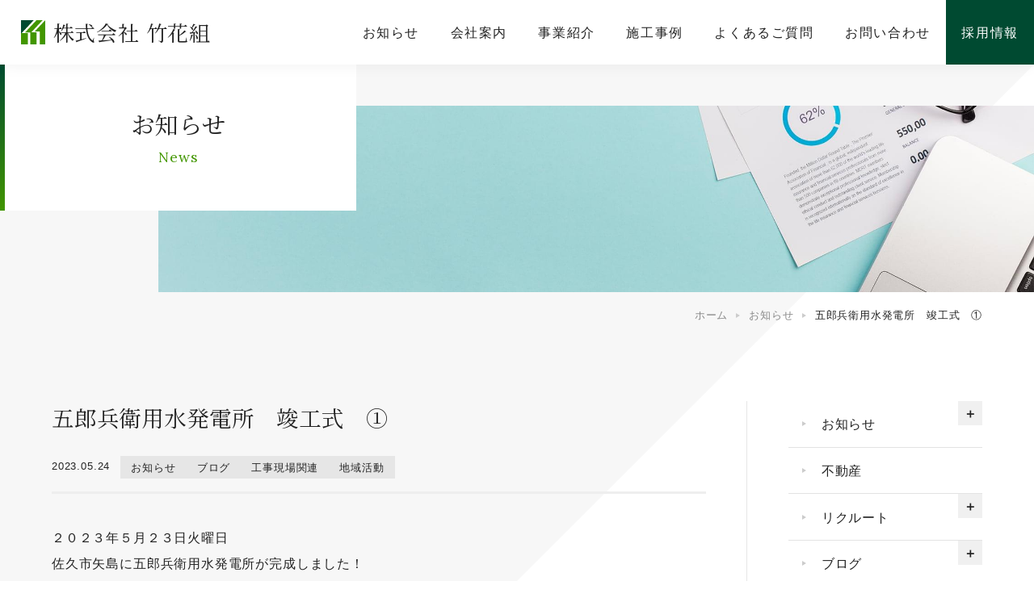

--- FILE ---
content_type: text/html; charset=UTF-8
request_url: https://www.takehanagumi.co.jp/news/3252/
body_size: 12864
content:
<!DOCTYPE html>
<html lang="ja" class="no-js">

<head>
<!-- Google Tag Manager -->
<script>(function(w,d,s,l,i){w[l]=w[l]||[];w[l].push({'gtm.start':
new Date().getTime(),event:'gtm.js'});var f=d.getElementsByTagName(s)[0],
j=d.createElement(s),dl=l!='dataLayer'?'&l='+l:'';j.async=true;j.src=
'https://www.googletagmanager.com/gtm.js?id='+i+dl;f.parentNode.insertBefore(j,f);
})(window,document,'script','dataLayer','GTM-W2LN725');</script>
<!-- End Google Tag Manager -->

  <meta charset="UTF-8">
  <meta name="viewport" content="width=device-width, initial-scale=1.0">

  <link rel="icon" href="https://www.takehanagumi.co.jp/wp-content/themes/takehana/img/favicon.svg" type="image/svg+xml">
  <link rel="icon alternate" href="https://www.takehanagumi.co.jp/wp-content/themes/takehana/img/favicon.png" type="image/png">
  <link rel="apple-touch-icon" href="https://www.takehanagumi.co.jp/wp-content/themes/takehana/img/apple-touch-icon.png" sizes="180x180">

  <link rel="stylesheet" href="https://www.takehanagumi.co.jp/wp-content/themes/takehana/js/mmenu/jquery.mmenu.all.css">
  <link rel="stylesheet" href="https://cdnjs.cloudflare.com/ajax/libs/slick-carousel/1.9.0/slick-theme.min.css">
  <link rel="stylesheet" href="https://cdnjs.cloudflare.com/ajax/libs/slick-carousel/1.9.0/slick.min.css">

  <link rel="stylesheet" href="https://www.takehanagumi.co.jp/wp-content/themes/takehana/css/style.css">

  <link href="https://fonts.googleapis.com/css2?family=Lora:wght@400;500&family=Noto+Serif+JP:wght@400;500;600&display=swap" rel="stylesheet">

  <meta name="description" content="長野県佐久市に本社のある総合建設業 株式会社竹花組。地域で培ってきた実績と信頼を力に、未来へつなぐ「価値あるかたち」を創造する事業に取り組んでいきます。2022年には創業100周年。共に価値ある仕事に取り組む社員を募集しています。">

  <script src="https://code.jquery.com/jquery-3.5.1.min.js" integrity="sha256-9/aliU8dGd2tb6OSsuzixeV4y/faTqgFtohetphbbj0=" crossorigin="anonymous"></script>

  <title>五郎兵衛用水発電所　竣工式　① | 長野県佐久市｜総合建設業｜株式会社竹花組</title>
<script type="application/ld+json">[
    {
        "@context": "http://schema.org",
        "@type": "BlogPosting",
        "mainEntityOfPage": {
            "@type": "WebPage",
            "@id": "https://www.takehanagumi.co.jp/news/3252/"
        },
        "headline": "五郎兵衛用水発電所　竣工式　①",
        "image": "https://www.takehanagumi.co.jp/wp-content/uploads/2023/05/IMG_3005.jpg",
        "datePublished": "2023-05-24T16:57:50+00:00",
        "dateModified": "2026-01-06T14:29:52+00:00",
        "author": {
            "@type": "Person",
            "name": "takehana_usr1"
        },
        "publisher": {
            "@type": "Organization",
            "name": "株式会社 竹花組",
            "logo": {
                "@type": "ImageObject",
                "url": "https://www.takehanagumi.co.jp/wp-content/uploads/2020/06/company_min-1.jpg"
            }
        },
        "description": "２０２３年５月２３日火曜日 佐久市矢島に五郎兵衛用水発電所が完成しました！ &nbsp; 今回は式の様子と、施 [&hellip;]"
    }
]</script>

<!-- All In One SEO Pack 3.6.2[1871,1922] -->
<meta name="description"  content="株式会社藤巻建設様と２社合同で建設工事をさせていただきました！かんがい用水路の落差、流水を利用する新技術を採用した小水力発電所が完成しました。" />

<script type="application/ld+json" class="aioseop-schema">{}</script>
<link rel="canonical" href="https://www.takehanagumi.co.jp/news/3252/" />
<!-- All In One SEO Pack -->
<link rel='dns-prefetch' href='//s.w.org' />
		<script type="text/javascript">
			window._wpemojiSettings = {"baseUrl":"https:\/\/s.w.org\/images\/core\/emoji\/11\/72x72\/","ext":".png","svgUrl":"https:\/\/s.w.org\/images\/core\/emoji\/11\/svg\/","svgExt":".svg","source":{"concatemoji":"https:\/\/www.takehanagumi.co.jp\/wp-includes\/js\/wp-emoji-release.min.js?ver=4.9.28"}};
			!function(e,a,t){var n,r,o,i=a.createElement("canvas"),p=i.getContext&&i.getContext("2d");function s(e,t){var a=String.fromCharCode;p.clearRect(0,0,i.width,i.height),p.fillText(a.apply(this,e),0,0);e=i.toDataURL();return p.clearRect(0,0,i.width,i.height),p.fillText(a.apply(this,t),0,0),e===i.toDataURL()}function c(e){var t=a.createElement("script");t.src=e,t.defer=t.type="text/javascript",a.getElementsByTagName("head")[0].appendChild(t)}for(o=Array("flag","emoji"),t.supports={everything:!0,everythingExceptFlag:!0},r=0;r<o.length;r++)t.supports[o[r]]=function(e){if(!p||!p.fillText)return!1;switch(p.textBaseline="top",p.font="600 32px Arial",e){case"flag":return s([55356,56826,55356,56819],[55356,56826,8203,55356,56819])?!1:!s([55356,57332,56128,56423,56128,56418,56128,56421,56128,56430,56128,56423,56128,56447],[55356,57332,8203,56128,56423,8203,56128,56418,8203,56128,56421,8203,56128,56430,8203,56128,56423,8203,56128,56447]);case"emoji":return!s([55358,56760,9792,65039],[55358,56760,8203,9792,65039])}return!1}(o[r]),t.supports.everything=t.supports.everything&&t.supports[o[r]],"flag"!==o[r]&&(t.supports.everythingExceptFlag=t.supports.everythingExceptFlag&&t.supports[o[r]]);t.supports.everythingExceptFlag=t.supports.everythingExceptFlag&&!t.supports.flag,t.DOMReady=!1,t.readyCallback=function(){t.DOMReady=!0},t.supports.everything||(n=function(){t.readyCallback()},a.addEventListener?(a.addEventListener("DOMContentLoaded",n,!1),e.addEventListener("load",n,!1)):(e.attachEvent("onload",n),a.attachEvent("onreadystatechange",function(){"complete"===a.readyState&&t.readyCallback()})),(n=t.source||{}).concatemoji?c(n.concatemoji):n.wpemoji&&n.twemoji&&(c(n.twemoji),c(n.wpemoji)))}(window,document,window._wpemojiSettings);
		</script>
		<style type="text/css">
img.wp-smiley,
img.emoji {
	display: inline !important;
	border: none !important;
	box-shadow: none !important;
	height: 1em !important;
	width: 1em !important;
	margin: 0 .07em !important;
	vertical-align: -0.1em !important;
	background: none !important;
	padding: 0 !important;
}
</style>
<link rel='stylesheet' id='wp-pagenavi-css'  href='https://www.takehanagumi.co.jp/wp-content/plugins/wp-pagenavi/pagenavi-css.css?ver=2.70' type='text/css' media='all' />
<link rel='https://api.w.org/' href='https://www.takehanagumi.co.jp/wp-json/' />
<link rel="EditURI" type="application/rsd+xml" title="RSD" href="https://www.takehanagumi.co.jp/xmlrpc.php?rsd" />
<link rel="wlwmanifest" type="application/wlwmanifest+xml" href="https://www.takehanagumi.co.jp/wp-includes/wlwmanifest.xml" /> 
<link rel='prev' title='JINS　佐久平店様 　4/22（土）OPEN！！' href='https://www.takehanagumi.co.jp/news/3191/' />
<link rel='next' title='竹花組初！　最新型ATミキサ車　納車式' href='https://www.takehanagumi.co.jp/news/3164/' />
<meta name="generator" content="WordPress 4.9.28" />
<link rel='shortlink' href='https://www.takehanagumi.co.jp/?p=3252' />
<link rel="alternate" type="application/json+oembed" href="https://www.takehanagumi.co.jp/wp-json/oembed/1.0/embed?url=https%3A%2F%2Fwww.takehanagumi.co.jp%2Fnews%2F3252%2F" />
<link rel="alternate" type="text/xml+oembed" href="https://www.takehanagumi.co.jp/wp-json/oembed/1.0/embed?url=https%3A%2F%2Fwww.takehanagumi.co.jp%2Fnews%2F3252%2F&#038;format=xml" />
<meta property="og:title" content="五郎兵衛用水発電所　竣工式　①">
<meta property="og:description" content="２０２３年５月２３日火曜日 佐久市矢島に五郎兵衛用水発電所が完成しました！ &nbsp; 今回は式の様子と、施 [&hellip;]">
<meta property="og:type" content="article">
<meta property="og:url" content="https://www.takehanagumi.co.jp/news/3252/">
<meta property="og:image" content="https://www.takehanagumi.co.jp/wp-content/uploads/2023/05/IMG_3005.jpg">
<meta property="og:site_name" content="長野県佐久市｜総合建設業｜株式会社竹花組">
<meta property="og:locale" content="ja_JP">
		<style type="text/css" id="wp-custom-css">
			.youtube {
  width: 100%;
  aspect-ratio: 16 / 9;
	text-align:center;
}
.youtube iframe {
  max-width: 560px;
  max-height: 315px;
}


.childList{
	justify-content:space-evenly;
}

/* 追加バナーの設定（後日削除） */
/* .banner{margin:0 auto;
max-width:660px;}
.banner:hover{opacity:.7;} */


/* ポップアップ内の画像を現在の幅の80%にする設定 */
.mieruca-hm-popup-inner img {
    width: 80%;       /* 好みに応じて数値を変更してください (例: 300px や 70%) */
    height: auto;     /* 比率を保ったまま高さを自動調整 */
    display: block;   /* 下記のmarginと合わせて中央寄せする場合に必要 */
    margin: 0 auto;   /* 画像を中央に配置 */
	margin-left: 90px;   /* ★ここを追加：左に20pxの隙間を作って右にずらす */
}

/* 1. 基本設定：子カテゴリーは最初は隠す */
#newsSidebar .children {
    display: none;
}

/* 2. 親カテゴリー（li）を相対配置にする（ボタンの位置合わせ用） */
#newsSidebar li {
    position: relative;
}

/* 3. 「＋」ボタンのデザイン */
.cat-toggle {
    position: absolute;
    top: 0;
    right: 0;           /* 右端に配置 */
    width: 30px;        /* ボタンの幅 */
    height: 30px;       /* ボタンの高さ（行の高さに合わせると良い） */
    line-height: 30px;  /* 文字の上下中央揃え */
    text-align: center;
    cursor: pointer;    /* カーソルを指マークに */
    background: #f0f0f0;/* 背景色（お好みで） */
    font-weight: bold;
    z-index: 10;
}

/* 4. マウスを乗せたとき */
.cat-toggle:hover {
    background: #ddd;
}		</style>
		
<!-- Begin Mieruca Embed Code -->
<script type="text/javascript" id="mierucajs">
window.__fid = window.__fid || [];__fid.push([401049625]);
(function() {
function mieruca(){if(typeof window.__fjsld != "undefined") return; window.__fjsld = 1; var fjs = document.createElement('script'); fjs.type = 'text/javascript'; fjs.async = true; fjs.id = "fjssync"; var timestamp = new Date;fjs.src = ('https:' == document.location.protocol ? 'https' : 'http') + '://hm.mieru-ca.com/service/js/mieruca-hm.js?v='+ timestamp.getTime(); var x = document.getElementsByTagName('script')[0]; x.parentNode.insertBefore(fjs, x); };
setTimeout(mieruca, 500); document.readyState != "complete" ? (window.attachEvent ? window.attachEvent("onload", mieruca) : window.addEventListener("load", mieruca, false)) : mieruca();
})();
</script>
<!-- End Mieruca Embed Code -->
	
</head>

<body class="news-template-default single single-news postid-3252">
<!-- Google Tag Manager (noscript) -->
<noscript><iframe src="https://www.googletagmanager.com/ns.html?id=GTM-W2LN725"
height="0" width="0" style="display:none;visibility:hidden"></iframe></noscript>
<!-- End Google Tag Manager (noscript) -->

  <div id="wrap">
    <header id="spSiteHeader">
      <div class="flex inner">
        <div class="logo">
          <a href="https://www.takehanagumi.co.jp/" class="flex">
            <img src="https://www.takehanagumi.co.jp/wp-content/themes/takehana/img/logo_3.svg" alt="">
            <h1 class="serifJp">株式会社 竹花組</h1>
          </a>
        </div>
        <a href="#my-menu" id="spNav"></a>
      </div>
    </header>

    
    <header id="siteHeader">
      <div class="flex">
        <div class="logo">
          <a href="https://www.takehanagumi.co.jp/" class="flex">
            <img src="https://www.takehanagumi.co.jp/wp-content/themes/takehana/img/logo_3.svg" alt="">
            <h1 class="serifJp">株式会社 竹花組</h1>
          </a>
        </div>

        <nav class="flex"><ul id="menu-global" class="flex"><li id="menu-item-669" class="menu-item menu-item-type-post_type_archive menu-item-object-news menu-item-has-children menu-item-669"><a href="https://www.takehanagumi.co.jp/news/">お知らせ</a>
<ul class="sub-menu">
	<li id="menu-item-670" class="menu-item menu-item-type-taxonomy menu-item-object-news_cat current-news-ancestor current-menu-parent current-news-parent menu-item-670"><a href="https://www.takehanagumi.co.jp/news/news_cat/information/">お知らせ</a></li>
	<li id="menu-item-671" class="menu-item menu-item-type-taxonomy menu-item-object-news_cat menu-item-671"><a href="https://www.takehanagumi.co.jp/news/news_cat/estate/">不動産</a></li>
</ul>
</li>
<li id="menu-item-77" class="menu-item menu-item-type-post_type menu-item-object-page menu-item-has-children menu-item-77"><a href="https://www.takehanagumi.co.jp/company/">会社案内</a>
<ul class="sub-menu">
	<li id="menu-item-597" class="menu-item menu-item-type-post_type menu-item-object-page menu-item-597"><a href="https://www.takehanagumi.co.jp/company/overview/">会社概要</a></li>
	<li id="menu-item-598" class="menu-item menu-item-type-post_type menu-item-object-page menu-item-598"><a href="https://www.takehanagumi.co.jp/company/greeting/">社長挨拶</a></li>
	<li id="menu-item-599" class="menu-item menu-item-type-post_type menu-item-object-page menu-item-599"><a href="https://www.takehanagumi.co.jp/company/office/">事業所一覧</a></li>
</ul>
</li>
<li id="menu-item-78" class="menu-item menu-item-type-post_type menu-item-object-page menu-item-has-children menu-item-78"><a href="https://www.takehanagumi.co.jp/business/">事業紹介</a>
<ul class="sub-menu">
	<li id="menu-item-600" class="menu-item menu-item-type-post_type menu-item-object-page current-news-parent menu-item-600"><a href="https://www.takehanagumi.co.jp/business/construction/">建設事業</a></li>
	<li id="menu-item-601" class="menu-item menu-item-type-post_type menu-item-object-page menu-item-601"><a href="https://www.takehanagumi.co.jp/business/civil_engineering/">土木事業</a></li>
	<li id="menu-item-602" class="menu-item menu-item-type-post_type menu-item-object-page menu-item-602"><a href="https://www.takehanagumi.co.jp/business/housing/">住宅事業/er-Home</a></li>
	<li id="menu-item-603" class="menu-item menu-item-type-post_type menu-item-object-page menu-item-603"><a href="https://www.takehanagumi.co.jp/business/construction_materials/">建設資材/エネルギー事業</a></li>
</ul>
</li>
<li id="menu-item-79" class="menu-item menu-item-type-post_type_archive menu-item-object-works menu-item-has-children menu-item-79"><a href="https://www.takehanagumi.co.jp/works/">施工事例</a>
<ul class="sub-menu">
	<li id="menu-item-604" class="menu-item menu-item-type-taxonomy menu-item-object-works_cat menu-item-604"><a href="https://www.takehanagumi.co.jp/works/works_cat/construction/">建設事業</a></li>
	<li id="menu-item-605" class="menu-item menu-item-type-taxonomy menu-item-object-works_cat menu-item-605"><a href="https://www.takehanagumi.co.jp/works/works_cat/civil_engineering/">土木事業</a></li>
	<li id="menu-item-606" class="menu-item menu-item-type-taxonomy menu-item-object-works_cat menu-item-606"><a href="https://www.takehanagumi.co.jp/works/works_cat/housing/">住宅事業</a></li>
	<li id="menu-item-6050" class="menu-item menu-item-type-custom menu-item-object-custom menu-item-6050"><a href="https://takehanagumi-genba.com/r5matoriyamada/">現場ホームページ</a></li>
</ul>
</li>
<li id="menu-item-80" class="menu-item menu-item-type-post_type menu-item-object-page menu-item-has-children menu-item-80"><a href="https://www.takehanagumi.co.jp/faq/">よくあるご質問</a>
<ul class="sub-menu">
	<li id="menu-item-607" class="menu-item menu-item-type-post_type menu-item-object-page menu-item-607"><a href="https://www.takehanagumi.co.jp/faq/faq_company/">会社に関するよくあるご質問</a></li>
	<li id="menu-item-608" class="menu-item menu-item-type-post_type menu-item-object-page menu-item-608"><a href="https://www.takehanagumi.co.jp/faq/faq_recruit/">採用に関するよくあるご質問</a></li>
</ul>
</li>
<li id="menu-item-81" class="menu-item menu-item-type-post_type menu-item-object-page menu-item-81"><a href="https://www.takehanagumi.co.jp/contact/">お問い合わせ</a></li>
<li id="menu-item-122" class="recruit menu-item menu-item-type-post_type menu-item-object-page menu-item-has-children menu-item-122"><a href="https://www.takehanagumi.co.jp/recruit/">採用情報</a>
<ul class="sub-menu">
	<li id="menu-item-609" class="menu-item menu-item-type-post_type menu-item-object-page menu-item-609"><a href="https://www.takehanagumi.co.jp/recruit/requirements/">募集要項</a></li>
	<li id="menu-item-610" class="menu-item menu-item-type-post_type menu-item-object-page menu-item-610"><a href="https://www.takehanagumi.co.jp/recruit/welfare/">研修制度・福利厚生</a></li>
	<li id="menu-item-611" class="menu-item menu-item-type-post_type menu-item-object-page menu-item-611"><a href="https://www.takehanagumi.co.jp/recruit/interview/">社員紹介</a></li>
	<li id="menu-item-2860" class="menu-item menu-item-type-post_type menu-item-object-page menu-item-2860"><a href="https://www.takehanagumi.co.jp/recruit/internship/">インターンシップ</a></li>
	<li id="menu-item-612" class="menu-item menu-item-type-post_type menu-item-object-page menu-item-612"><a href="https://www.takehanagumi.co.jp/recruit/entry/">エントリーフォーム</a></li>
	<li id="menu-item-613" class="menu-item menu-item-type-custom menu-item-object-custom menu-item-613"><a target="_blank" href="https://en-gage.net/takehanagumi_saiyo/">リクルート特設サイト</a></li>
</ul>
</li>
</ul></nav>
      </div>
    </header>

  <main id="newsMain" class="newsSingleMain pageMain">
    <header id="newsHeader" class="pageHeader flex">
      <h2>
        <span class="serifJp">お知らせ</span>
        <span class="serifEn">News</span>
      </h2>
      <div class="img"><img src="https://www.takehanagumi.co.jp/wp-content/themes/takehana/img/news_min.jpg" alt="お知らせ"></div>
    </header>

    <div class="breadcrumbs">
    <div class="flex inner">
        <!-- Breadcrumb NavXT 6.4.0 -->
<span property="itemListElement" typeof="ListItem"><a property="item" typeof="WebPage" title="長野県佐久市｜総合建設業｜株式会社竹花組." href="https://www.takehanagumi.co.jp" class="home" ><span property="name">ホーム</span></a><meta property="position" content="1"></span><span property="itemListElement" typeof="ListItem"><a property="item" typeof="WebPage" title="Go to お知らせ." href="https://www.takehanagumi.co.jp/news/" class="post post-news-archive" ><span property="name">お知らせ</span></a><meta property="position" content="2"></span><span class="post post-news current-item">五郎兵衛用水発電所　竣工式　①</span>    </div>
</div>

    <div id="newsContents" class="pageContents">
      <div class="flex inner">
        <div class="mainColumn">
          <header class="newsSingleHeader">
            <h3 class="serifJp">五郎兵衛用水発電所　竣工式　①</h3>
            <div class="flex">
              <time datetime="2023-05-24">2023.05.24</time>
              <ul class="cat flex">

                <li><a href="https://www.takehanagumi.co.jp/news/news_cat/information/">お知らせ</a></li><li><a href="https://www.takehanagumi.co.jp/news/news_cat/blog/">ブログ</a></li><li><a href="https://www.takehanagumi.co.jp/news/news_cat/blog/construction/">工事現場関連</a></li><li><a href="https://www.takehanagumi.co.jp/news/news_cat/blog/community-activities/">地域活動</a></li>
              </ul>
            </div>
          </header>

          <div class="newsEntryPost">
                          <p>２０２３年５月２３日火曜日</p>
<p>佐久市矢島に五郎兵衛用水発電所が完成しました！</p>
<p>&nbsp;</p>
<p>今回は式の様子と、施設内の見学を分けてご紹介したいと思います♪</p>
<p>&nbsp;</p>
<p>五郎兵衛用水発電所は、</p>
<p>☆藤巻水力発電 株式会社様</p>
<p>☆竹花組</p>
<p>の２社合同で設計から建設工事に携わらせていただきました！</p>
<p>&nbsp;</p>
<p>当日は、あいにくの雨で気温も低めでした。。。</p>
<p>そんな中でも、お忙しい中、事業関係者様や御来賓の方々がご参加くださいました。</p>
<p><img src="https://www.takehanagumi.co.jp/wp-content/uploads/2023/05/IMG_2833-600x400.jpg" alt="" width="600" height="400" class="alignnone size-medium wp-image-3292" /></p>
<p>&nbsp;</p>
<p><img src="https://www.takehanagumi.co.jp/wp-content/uploads/2023/05/IMG_3022-600x400.jpg" alt="" width="600" height="400" class="alignnone size-medium wp-image-3297" /></p>
<p>&nbsp;</p>
<p>&nbsp;</p>
<p>&nbsp;</p>
<p>式の進行・司会を藤巻建設　山田様が務めてくださいました。</p>
<p>開会の挨拶は、弊社、竹花組代表取締役社長 矢野健太郎 がご挨拶をさせていただきました。</p>
<p>&nbsp;</p>
<p><img src="https://www.takehanagumi.co.jp/wp-content/uploads/2023/05/IMG_2878-600x400.jpg" alt="" width="600" height="400" class="alignnone size-medium wp-image-3309" /></p>
<p>&nbsp;</p>
<p>事業発起人　五郎兵衛用水土地改良区　理事長　中澤　政幸様のご挨拶がありました。</p>
<p>中澤様は、２０年前から五郎兵衛用水の水力発電ができないかと考えていたそうです。</p>
<p>ようやく念願の発電所が完成し、とても喜んでいらっしゃる様子でした✨</p>
<p>&nbsp;</p>
<p><img src="https://www.takehanagumi.co.jp/wp-content/uploads/2023/05/IMG_2893-600x400.jpg" alt="" width="600" height="400" class="alignnone size-medium wp-image-3271" /></p>
<p>&nbsp;</p>
<p>事業主挨拶・事業概要説明では、藤巻建設　取締役代表　藤巻　篤様よりご挨拶とお話がありました。</p>
<p>今回の発電所を建設にあたり、建設及び運用を目的として、</p>
<p>蓼科山麓小水力発電有限責任事業組合を設立した経緯や概要などをお話くださいました。</p>
<p>&nbsp;</p>
<p><img src="https://www.takehanagumi.co.jp/wp-content/uploads/2023/05/IMG_2901-600x400.jpg" alt="" width="600" height="400" class="alignnone size-medium wp-image-3273" /></p>
<p>&nbsp;</p>
<p>新技術の概要説明は、国立大学法人信州大学 工学部 機械システム工学科  准教授　飯尾　昭一郎様より説明をいただきました。</p>
<p>&nbsp;</p>
<p>&nbsp;</p>
<p><img src="https://www.takehanagumi.co.jp/wp-content/uploads/2023/05/IMG_2916-600x400.jpg" alt="" width="600" height="400" class="alignnone size-medium wp-image-3274" /></p>
<p>&nbsp;</p>
<p>ご来賓の方々から</p>
<p>佐久市長　栁田　清二様よりご祝辞を賜りました。</p>
<p>他にも参加いただいた御来賓の方々からもご祝辞をいただきました。</p>
<p>ありがとうございました。</p>
<p>&nbsp;</p>
<p><img src="https://www.takehanagumi.co.jp/wp-content/uploads/2023/05/IMG_2927-600x400.jpg" alt="" width="600" height="400" class="alignnone size-medium wp-image-3307" /></p>
<p>&nbsp;</p>
<p>&nbsp;</p>
<p>&nbsp;</p>
<p>沢山の方からのお祝いをしていただけるのは、</p>
<p>とても誇らしく、うれしいですね( *´艸｀)💓</p>
<p>&nbsp;</p>
<p>最後に、</p>
<p>テープカットをし、竣工のお祝いをしました！(*^-^*)</p>
<p>&nbsp;</p>
<p><img src="https://www.takehanagumi.co.jp/wp-content/uploads/2023/05/IMG_3005-600x400.jpg" alt="" width="600" height="400" class="alignnone size-medium wp-image-3283" /></p>
<p>&nbsp;</p>
<p>ご参加いただいた皆様、この度はお忙しい中、そして足元も悪い中、お越しただきありがとうございました。</p>
<p>&nbsp;</p>
<p>藤巻建設様、またご協力関係者様、この度は合同で設計から建設工事、完成にいたるまで携わらせていただきありがとうございました！</p>
<p>今後はさらにお互いに切磋琢磨し合い、より良いものを創り上げていきましょう(^^)/♪♪</p>
<p>今後ともよろしくお願いいたします。</p>
<p>&nbsp;</p>
<p>株式会社 藤巻建設様ホームページはこちらを<a href="https://fujimaki-co.jp/">クリック</a></p>
<p>&nbsp;</p>
<p>&nbsp;</p>
<p>&nbsp;</p>
<p><a href="https://www.takehanagumi.co.jp/recruit/"><img src="https://www.takehanagumi.co.jp/wp-content/uploads/2023/11/竹花組バナー案-1-600x338.png" alt="" width="600" height="338" class="alignnone size-medium wp-image-4070" /></a></p>
                      </div>

          <span class="btn"><a href="https://www.takehanagumi.co.jp/news"><span>お知らせの一覧に戻る</span></a></span>
        </div>

        <aside id="newsSidebar" class="sidebar">
  <ul>

    	<li class="cat-item cat-item-20"><a href="https://www.takehanagumi.co.jp/news/news_cat/information/" >お知らせ</a>
<ul class='children'>
	<li class="cat-item cat-item-36"><a href="https://www.takehanagumi.co.jp/news/news_cat/information/event/" >地域イベント</a>
</li>
	<li class="cat-item cat-item-41"><a href="https://www.takehanagumi.co.jp/news/news_cat/information/hyousyou-media/" >表彰・メディア情報</a>
</li>
</ul>
</li>
	<li class="cat-item cat-item-21"><a href="https://www.takehanagumi.co.jp/news/news_cat/estate/" >不動産</a>
</li>
	<li class="cat-item cat-item-28"><a href="https://www.takehanagumi.co.jp/news/news_cat/recruit/" >リクルート</a>
<ul class='children'>
	<li class="cat-item cat-item-35"><a href="https://www.takehanagumi.co.jp/news/news_cat/recruit/internship/" >インターンシップ</a>
</li>
	<li class="cat-item cat-item-37"><a href="https://www.takehanagumi.co.jp/news/news_cat/recruit/online-information-session/" >オンライン説明会</a>
</li>
</ul>
</li>
	<li class="cat-item cat-item-29"><a href="https://www.takehanagumi.co.jp/news/news_cat/blog/" >ブログ</a>
<ul class='children'>
	<li class="cat-item cat-item-33"><a href="https://www.takehanagumi.co.jp/news/news_cat/blog/vehicle-related/" >車両関連</a>
</li>
	<li class="cat-item cat-item-34"><a href="https://www.takehanagumi.co.jp/news/news_cat/blog/construction/" >工事現場関連</a>
</li>
	<li class="cat-item cat-item-38"><a href="https://www.takehanagumi.co.jp/news/news_cat/blog/community-activities/" >地域活動</a>
</li>
	<li class="cat-item cat-item-39"><a href="https://www.takehanagumi.co.jp/news/news_cat/blog/kensetushizai-energy-division/" >建設資材/エネルギー事業関連</a>
</li>
	<li class="cat-item cat-item-40"><a href="https://www.takehanagumi.co.jp/news/news_cat/blog/event-syanai/" >社内イベント</a>
</li>
</ul>
</li>

  </ul>
</aside>
      </div>
    </div>

    <div id="contact">
    <div class="flex inner">
    <section class="contact flex">
        <h2 class="serifJp">お問い合わせ</h2>
        <p>工事のご依頼やご相談などは以下からお気軽にご連絡ください。</p>
        <p class="tel"><i class="fas fa-phone-alt"></i><a href="tel:0267-53-2345">0267-53-2345</a></p>
        <span class="btn"><a href="https://www.takehanagumi.co.jp/contact"><span><i class="far fa-envelope"></i>お問い合わせ</span></a></span>
    </section>
    <section class="entryForm flex">
        <h2 class="serifJp">採用特設サイト</h2>
        <p>竹花組の採用情報は特設サイトにも掲載しています。</p>
        <span class="btn"><a href="https://en-gage.net/takehanagumi_saiyo/"><span><i class="fa-regular fa-arrow-up-right-from-square"></i>採用特設サイト</span></a></span>
    </section>
    </div>
</div>
  </main>

    <footer id="siteFooter">
      <button id="pageTop"><span></span></button>
      <div class="footerNav">
        <div class="flex inner">
          <div class="footerCompany">
            <div class="logo">
              <a href="https://www.takehanagumi.co.jp/" class="flex">
                <img src="https://www.takehanagumi.co.jp/wp-content/themes/takehana/img/logo_3.svg" alt="">
                <h1 class="serifJp">株式会社 竹花組</h1>
              </a>
            </div>
            <address>
              <ul>
                <li class="adr"><span class="zip">〒384-2202</span>長野県佐久市望月30-1</li>
                <li class="tel"><i class="fas fa-phone-alt"></i><a href="tel:0267-53-2345">0267-53-2345</a></li>
                <li class="tel"><i class="fas fa-fax"></i>0267-53-6000</li>
              </ul>
            </address>
          </div>

          <nav class="flex">

            <ul id="menu-company" class="parent"><li id="menu-item-104" class="menu-item menu-item-type-post_type menu-item-object-page menu-item-has-children menu-item-104"><a href="https://www.takehanagumi.co.jp/company/">会社案内</a>
<ul class="sub-menu">
	<li id="menu-item-105" class="menu-item menu-item-type-post_type menu-item-object-page menu-item-105"><a href="https://www.takehanagumi.co.jp/company/overview/">会社概要</a></li>
	<li id="menu-item-106" class="menu-item menu-item-type-post_type menu-item-object-page menu-item-106"><a href="https://www.takehanagumi.co.jp/company/greeting/">社長挨拶</a></li>
	<li id="menu-item-107" class="menu-item menu-item-type-post_type menu-item-object-page menu-item-107"><a href="https://www.takehanagumi.co.jp/company/office/">事業所一覧</a></li>
</ul>
</li>
</ul><ul id="menu-business" class="parent"><li id="menu-item-108" class="menu-item menu-item-type-post_type menu-item-object-page menu-item-has-children menu-item-108"><a href="https://www.takehanagumi.co.jp/business/">事業紹介</a>
<ul class="sub-menu">
	<li id="menu-item-109" class="menu-item menu-item-type-post_type menu-item-object-page menu-item-109"><a href="https://www.takehanagumi.co.jp/business/construction/">建設事業</a></li>
	<li id="menu-item-110" class="menu-item menu-item-type-post_type menu-item-object-page menu-item-110"><a href="https://www.takehanagumi.co.jp/business/civil_engineering/">土木事業</a></li>
	<li id="menu-item-111" class="menu-item menu-item-type-post_type menu-item-object-page menu-item-111"><a href="https://www.takehanagumi.co.jp/business/housing/">住宅事業/er-Home</a></li>
	<li id="menu-item-112" class="menu-item menu-item-type-post_type menu-item-object-page menu-item-112"><a href="https://www.takehanagumi.co.jp/business/construction_materials/">建設資材/エネルギー事業</a></li>
</ul>
</li>
</ul><ul id="menu-works" class="parent"><li id="menu-item-113" class="menu-item menu-item-type-post_type_archive menu-item-object-works menu-item-has-children menu-item-113"><a href="https://www.takehanagumi.co.jp/works/">施工事例</a>
<ul class="sub-menu">
	<li id="menu-item-114" class="menu-item menu-item-type-taxonomy menu-item-object-works_cat menu-item-114"><a href="https://www.takehanagumi.co.jp/works/works_cat/construction/">建設事業</a></li>
	<li id="menu-item-115" class="menu-item menu-item-type-taxonomy menu-item-object-works_cat menu-item-115"><a href="https://www.takehanagumi.co.jp/works/works_cat/civil_engineering/">土木事業</a></li>
	<li id="menu-item-116" class="menu-item menu-item-type-taxonomy menu-item-object-works_cat menu-item-116"><a href="https://www.takehanagumi.co.jp/works/works_cat/housing/">住宅事業</a></li>
</ul>
</li>
</ul><ul id="menu-recruit" class="parent"><li id="menu-item-117" class="menu-item menu-item-type-post_type menu-item-object-page menu-item-has-children menu-item-117"><a href="https://www.takehanagumi.co.jp/recruit/">採用情報</a>
<ul class="sub-menu">
	<li id="menu-item-121" class="menu-item menu-item-type-post_type menu-item-object-page menu-item-121"><a href="https://www.takehanagumi.co.jp/recruit/requirements/">募集要項</a></li>
	<li id="menu-item-120" class="menu-item menu-item-type-post_type menu-item-object-page menu-item-120"><a href="https://www.takehanagumi.co.jp/recruit/welfare/">研修制度・福利厚生</a></li>
	<li id="menu-item-119" class="menu-item menu-item-type-post_type menu-item-object-page menu-item-119"><a href="https://www.takehanagumi.co.jp/recruit/interview/">社員紹介</a></li>
	<li id="menu-item-2858" class="menu-item menu-item-type-post_type menu-item-object-page menu-item-2858"><a href="https://www.takehanagumi.co.jp/recruit/internship/">インターンシップ</a></li>
	<li id="menu-item-118" class="menu-item menu-item-type-post_type menu-item-object-page menu-item-118"><a href="https://www.takehanagumi.co.jp/recruit/entry/">エントリーフォーム</a></li>
</ul>
</li>
</ul>
          </nav>
        </div>
        <style type="text/css">
          <!--
          .snsicon-ul {
            list-style-type: none;
            padding-left: 0;
          }

          .snsicon-li {
            padding: 15px;
            margin: 10px;
            font-size: 24px;
            color: #fff;
            line-height: 1;
          }

          .snsicon-ul a:first-of-type .snsicon-li {
            padding: 17px 16px;
          }

          .snsicon-flex {
            display: flex;
            justify-content: center;
          }

          .snsicon-li>i {
            top: 0;
          }
          -->
        </style>
        <div style="margin:0 auto; margin-top:5px; text-align:center; max-width:300px;">
          <ul class="snsicon-ul snsicon-flex">
            <a href="https://twitter.com/takehanagumi" target="_blank">
              <li class="snsicon-li" style="background-color:#000; border-radius:7px;">
                <img src="https://www.takehanagumi.co.jp/wp-content/themes/takehana/img/icon_x.svg" alt="" style="width: 20px; height:auto">
              </li>
            </a>
            <a href="https://www.facebook.com/takehanagumi" target="_blank">
              <li class="snsicon-li" style="background-color:#3b5998; border-radius:7px;"><i class="fab fa-facebook-square"></i></li>
            </a>
            <a href="https://www.instagram.com/takehanagumi/" target="_blank">
              <li class="snsicon-li" style="background: linear-gradient(45deg, #5478f2 0%, #f23f79 60%, orange 100%); border-radius:7px;"><i class="fab fa-instagram"></i></li>
            </a>
          </ul>
        </div>

        <div class="instagramBnr">
          <a href="https://www.instagram.com/takehanagumi_recruit/" target="_blank"><img src="https://www.takehanagumi.co.jp/wp-content/themes/takehana/img/bnr_instagram.png" alt="Instagram" width="250" height="75"></a>
        </div>

             
      </div>
      <div class="footerUtil">
        <div class="flex inner">

          <ul id="menu-footer_sub" class="flex"><li id="menu-item-103" class="menu-item menu-item-type-post_type menu-item-object-page menu-item-103"><a href="https://www.takehanagumi.co.jp/faq/">よくあるご質問</a></li>
<li id="menu-item-312" class="menu-item menu-item-type-post_type_archive menu-item-object-news menu-item-312"><a href="https://www.takehanagumi.co.jp/news/">お知らせ</a></li>
<li id="menu-item-101" class="menu-item menu-item-type-post_type menu-item-object-page menu-item-101"><a href="https://www.takehanagumi.co.jp/privacy_policy/">プライバシーポリシー</a></li>
<li id="menu-item-102" class="menu-item menu-item-type-post_type menu-item-object-page menu-item-102"><a href="https://www.takehanagumi.co.jp/contact/">お問い合わせ</a></li>
</ul>
          <small>Copyright © TAKEHANA-GUMI</small>
        </div>
      </div>
    </footer>

    <nav id="my-menu">

      <ul id="menu-sp_menu" class="menu"><li id="menu-item-633" class="menu-item menu-item-type-custom menu-item-object-custom menu-item-633"><a href="http://ai133g2dc8.smartrelease.jp/">ホーム</a></li>
<li id="menu-item-529" class="menu-item menu-item-type-post_type menu-item-object-page menu-item-has-children menu-item-529"><a href="https://www.takehanagumi.co.jp/company/">会社案内</a>
<ul class="sub-menu">
	<li id="menu-item-530" class="menu-item menu-item-type-post_type menu-item-object-page menu-item-530"><a href="https://www.takehanagumi.co.jp/company/overview/">会社概要</a></li>
	<li id="menu-item-531" class="menu-item menu-item-type-post_type menu-item-object-page menu-item-531"><a href="https://www.takehanagumi.co.jp/company/greeting/">社長挨拶</a></li>
	<li id="menu-item-532" class="menu-item menu-item-type-post_type menu-item-object-page menu-item-532"><a href="https://www.takehanagumi.co.jp/company/office/">事業所一覧</a></li>
</ul>
</li>
<li id="menu-item-533" class="menu-item menu-item-type-post_type menu-item-object-page menu-item-has-children menu-item-533"><a href="https://www.takehanagumi.co.jp/business/">事業紹介</a>
<ul class="sub-menu">
	<li id="menu-item-534" class="menu-item menu-item-type-post_type menu-item-object-page current-news-parent menu-item-534"><a href="https://www.takehanagumi.co.jp/business/construction/">建設事業</a></li>
	<li id="menu-item-535" class="menu-item menu-item-type-post_type menu-item-object-page menu-item-535"><a href="https://www.takehanagumi.co.jp/business/civil_engineering/">土木事業</a></li>
	<li id="menu-item-536" class="menu-item menu-item-type-post_type menu-item-object-page menu-item-536"><a href="https://www.takehanagumi.co.jp/business/housing/">住宅事業/er-Home</a></li>
	<li id="menu-item-537" class="menu-item menu-item-type-post_type menu-item-object-page menu-item-537"><a href="https://www.takehanagumi.co.jp/business/construction_materials/">建設資材/エネルギー事業</a></li>
</ul>
</li>
<li id="menu-item-538" class="menu-item menu-item-type-post_type_archive menu-item-object-works menu-item-has-children menu-item-538"><a href="https://www.takehanagumi.co.jp/works/">施工事例</a>
<ul class="sub-menu">
	<li id="menu-item-539" class="menu-item menu-item-type-taxonomy menu-item-object-works_cat menu-item-has-children menu-item-539"><a href="https://www.takehanagumi.co.jp/works/works_cat/construction/">建設事業</a>
	<ul class="sub-menu">
		<li id="menu-item-540" class="menu-item menu-item-type-taxonomy menu-item-object-works_cat menu-item-540"><a href="https://www.takehanagumi.co.jp/works/works_cat/construction/government_building/">庁舎・文化施設</a></li>
		<li id="menu-item-541" class="menu-item menu-item-type-taxonomy menu-item-object-works_cat menu-item-541"><a href="https://www.takehanagumi.co.jp/works/works_cat/construction/hot_spring/">温泉・保養施設</a></li>
	</ul>
</li>
	<li id="menu-item-543" class="menu-item menu-item-type-taxonomy menu-item-object-works_cat menu-item-has-children menu-item-543"><a href="https://www.takehanagumi.co.jp/works/works_cat/civil_engineering/">土木事業</a>
	<ul class="sub-menu">
		<li id="menu-item-544" class="menu-item menu-item-type-taxonomy menu-item-object-works_cat menu-item-544"><a href="https://www.takehanagumi.co.jp/works/works_cat/civil_engineering/road/">道路・橋梁・トンネル</a></li>
		<li id="menu-item-545" class="menu-item menu-item-type-taxonomy menu-item-object-works_cat menu-item-545"><a href="https://www.takehanagumi.co.jp/works/works_cat/civil_engineering/ce_other/">造成・駐車場</a></li>
		<li id="menu-item-546" class="menu-item menu-item-type-taxonomy menu-item-object-works_cat menu-item-546"><a href="https://www.takehanagumi.co.jp/works/works_cat/civil_engineering/dam/">ダム・河川・治山・法面</a></li>
	</ul>
</li>
	<li id="menu-item-547" class="menu-item menu-item-type-taxonomy menu-item-object-works_cat menu-item-has-children menu-item-547"><a href="https://www.takehanagumi.co.jp/works/works_cat/housing/">住宅事業</a>
	<ul class="sub-menu">
		<li id="menu-item-548" class="menu-item menu-item-type-taxonomy menu-item-object-works_cat menu-item-548"><a href="https://www.takehanagumi.co.jp/works/works_cat/housing/villa/">住宅・別荘</a></li>
	</ul>
</li>
	<li id="menu-item-6052" class="menu-item menu-item-type-custom menu-item-object-custom menu-item-6052"><a href="https://takehanagumi-genba.com/r5matoriyamada/">現場ホームページ</a></li>
</ul>
</li>
<li id="menu-item-549" class="menu-item menu-item-type-post_type menu-item-object-page menu-item-has-children menu-item-549"><a href="https://www.takehanagumi.co.jp/recruit/">採用情報</a>
<ul class="sub-menu">
	<li id="menu-item-550" class="menu-item menu-item-type-post_type menu-item-object-page menu-item-550"><a href="https://www.takehanagumi.co.jp/recruit/requirements/">募集要項</a></li>
	<li id="menu-item-551" class="menu-item menu-item-type-post_type menu-item-object-page menu-item-551"><a href="https://www.takehanagumi.co.jp/recruit/welfare/">研修制度・福利厚生</a></li>
	<li id="menu-item-552" class="menu-item menu-item-type-post_type menu-item-object-page menu-item-has-children menu-item-552"><a href="https://www.takehanagumi.co.jp/recruit/interview/">社員紹介</a>
	<ul class="sub-menu">
		<li id="menu-item-553" class="menu-item menu-item-type-post_type menu-item-object-page menu-item-553"><a href="https://www.takehanagumi.co.jp/recruit/interview/abe/">安部 優斗</a></li>
		<li id="menu-item-554" class="menu-item menu-item-type-post_type menu-item-object-page menu-item-554"><a href="https://www.takehanagumi.co.jp/recruit/interview/matsushita/">松下 悠也</a></li>
		<li id="menu-item-555" class="menu-item menu-item-type-post_type menu-item-object-page menu-item-555"><a href="https://www.takehanagumi.co.jp/recruit/interview/sato/">佐藤 良磨</a></li>
		<li id="menu-item-556" class="menu-item menu-item-type-post_type menu-item-object-page menu-item-556"><a href="https://www.takehanagumi.co.jp/?page_id=247">依田 美羽</a></li>
	</ul>
</li>
	<li id="menu-item-2859" class="menu-item menu-item-type-post_type menu-item-object-page menu-item-2859"><a href="https://www.takehanagumi.co.jp/recruit/internship/">インターンシップ</a></li>
	<li id="menu-item-557" class="menu-item menu-item-type-post_type menu-item-object-page menu-item-557"><a href="https://www.takehanagumi.co.jp/recruit/entry/">エントリーフォーム</a></li>
	<li id="menu-item-614" class="menu-item menu-item-type-custom menu-item-object-custom menu-item-614"><a target="_blank" href="https://en-gage.net/takehanagumi_saiyo/">リクルート特設サイト</a></li>
</ul>
</li>
<li id="menu-item-558" class="menu-item menu-item-type-post_type menu-item-object-page menu-item-has-children menu-item-558"><a href="https://www.takehanagumi.co.jp/faq/">よくあるご質問</a>
<ul class="sub-menu">
	<li id="menu-item-2902" class="menu-item menu-item-type-post_type menu-item-object-page menu-item-2902"><a href="https://www.takehanagumi.co.jp/faq/faq_company/">会社に関するよくあるご質問</a></li>
	<li id="menu-item-2903" class="menu-item menu-item-type-post_type menu-item-object-page menu-item-2903"><a href="https://www.takehanagumi.co.jp/faq/faq_recruit/">採用に関するよくあるご質問</a></li>
</ul>
</li>
<li id="menu-item-561" class="menu-item menu-item-type-post_type_archive menu-item-object-news menu-item-has-children menu-item-561"><a href="https://www.takehanagumi.co.jp/news/">お知らせ</a>
<ul class="sub-menu">
	<li id="menu-item-562" class="menu-item menu-item-type-taxonomy menu-item-object-news_cat current-news-ancestor current-menu-parent current-news-parent menu-item-562"><a href="https://www.takehanagumi.co.jp/news/news_cat/information/">お知らせ</a></li>
	<li id="menu-item-563" class="menu-item menu-item-type-taxonomy menu-item-object-news_cat menu-item-563"><a href="https://www.takehanagumi.co.jp/news/news_cat/estate/">不動産</a></li>
</ul>
</li>
<li id="menu-item-559" class="menu-item menu-item-type-post_type menu-item-object-page menu-item-559"><a href="https://www.takehanagumi.co.jp/privacy_policy/">プライバシーポリシー</a></li>
<li id="menu-item-560" class="menu-item menu-item-type-post_type menu-item-object-page menu-item-560"><a href="https://www.takehanagumi.co.jp/contact/">お問い合わせ</a></li>
</ul>
    </nav>
    </div>
    <!-- /#wrap -->

    <script src="https://www.takehanagumi.co.jp/wp-content/themes/takehana/js/mmenu/jquery.mmenu.min.all.js"></script>
    <script src="https://cdnjs.cloudflare.com/ajax/libs/html5shiv/3.7.3/html5shiv.min.js"></script>
    <script src="https://cdnjs.cloudflare.com/ajax/libs/slick-carousel/1.9.0/slick.min.js"></script>
    <script src="https://kit.fontawesome.com/1b80f5df37.js" crossorigin="anonymous"></script>
    <script src="https://www.takehanagumi.co.jp/wp-content/themes/takehana/js/ofi.min.js"></script>
    <script src="https://yubinbango.github.io/yubinbango/yubinbango.js" charset="UTF-8"></script>
    <script src="https://www.takehanagumi.co.jp/wp-content/themes/takehana/js/common.js"></script>

    <script>
jQuery(document).ready(function($) {

    // --------------------------------------------------
    // 1. サイドバーのアコーディオン（開閉）機能
    // --------------------------------------------------
    
    // 子カテゴリーを持つリストにだけ「＋」ボタン(spanタグ)を自動追加
    $('#newsSidebar li:has(.children) > a').after('<span class="cat-toggle">＋</span>');

    // 「＋」ボタンがクリックされた時の動き
    $('.cat-toggle').on('click', function() {
        // 次にある要素（.children）をスライドで開閉
        $(this).next('.children').slideToggle();
        // ボタンの「＋」と「－」を切り替えるためのクラス付け替え
        $(this).toggleClass('open');
        
        // 文字の切り替え（オプション）
        if ($(this).hasClass('open')) {
            $(this).text('－');
        } else {
            $(this).text('＋');
        }
    });

    // --------------------------------------------------
    // 2. お問い合わせフォーム用：その他の表示切り替え
    // --------------------------------------------------

    var otherArea = $('#mw_other_area');
    var radioName = 'mw_overview'; // ラジオボタンのname属性

    // ページ読み込み時のチェック（確認画面から戻った時などのため）
    if ($('input[name="' + radioName + '"]:checked').val() === 'その他') {
        otherArea.show();
    } else {
        otherArea.hide();
    }

    // ラジオボタンが変更された時の動き
    $('input[name="' + radioName + '"]').on('change', function() {
        if ($(this).val() === 'その他') {
            otherArea.slideDown(); // その他なら表示
        } else {
            otherArea.slideUp();   // それ以外なら隠す
        }
    });

}); // ←★重要：この閉じカッコですべてを閉じる
</script>
    <script type='text/javascript' src='https://www.takehanagumi.co.jp/wp-includes/js/wp-embed.min.js?ver=4.9.28'></script>

    </body>

    </html>

--- FILE ---
content_type: text/css
request_url: https://www.takehanagumi.co.jp/wp-content/themes/takehana/css/style.css
body_size: 14861
content:
@charset "UTF-8";
*,
*::before,
*::after {
  box-sizing: border-box;
}

html, body,
h1, h2, h3, h4, h5, h6,
a, p, span,
em, small, strong,
sub, sup,
mark, del, ins, strike,
abbr, dfn,
blockquote, q, cite,
code, pre,
ol, ul, li, dl, dt, dd,
div, section, article,
main, aside, nav,
header, hgroup, footer,
img, figure, figcaption,
address, time,
audio, video,
canvas, iframe,
details, summary,
fieldset, form, label, legend,
table, caption,
tbody, tfoot, thead,
tr, th, td {
  margin: 0;
  padding: 0;
  border: 0;
  font-style: normal;
  line-height: 1;
}

body {
  min-height: 100vh;
  scroll-behavior: smooth;
}

main {
  display: block;
}

h1,
h2,
h3,
h4,
h5,
h6,
a,
p,
li,
dt,
dd,
th,
td,
small,
figcaption,
time {
  line-height: 1.5;
}

img {
  display: block;
}

small,
figcaption,
time {
  display: block;
}

ul,
ol {
  padding: 0;
  list-style: none;
}

a {
  color: inherit;
  text-decoration: none;
}

table {
  border-spacing: 0;
  border-collapse: collapse;
}

hr {
  display: block;
  margin: 1em 0;
  padding: 0;
  height: 1px;
  border: 0;
  border-top: 1px solid #ddd;
}

input,
button,
textarea,
select {
  font: inherit;
}
input:focus,
button:focus,
textarea:focus,
select:focus {
  outline: none;
}

button {
  -webkit-appearance: none;
  -moz-appearance: none;
  appearance: none;
  cursor: pointer;
  border: none;
  padding: 0;
}

@media screen and (max-width: 1024px) {
  * .pc {
    display: none;
  }
}
@media screen and (min-width: 1025px) {
  * .sp {
    display: none;
  }
}
body {
  font-family: "游ゴシック体", YuGothic, "游ゴシック", "Yu Gothic", "メイリオ", "Hiragino Kaku Gothic ProN", "Hiragino Sans", sans-serif;
  color: #222;
  line-height: 1.5;
  letter-spacing: 0.05em;
  font-weight: 500;
  position: relative;
  /* 15px @ 1024px increasing to 18px @ 1920px */
}
@media screen and (max-width: 1024px) {
  body {
    font-size: 14px;
  }
}
@media screen and (min-width: 1025px) {
  body {
    font-size: calc(0.9375rem + (1vw - 7.68px) * 0.2604);
  }
}
@media screen and (min-width: 1920px) {
  body {
    font-size: 18px;
  }
}

main {
  position: relative;
  background: #fff;
}
@media screen and (max-width: 1024px) {
  .home main {
    margin-top: calc(50px + 75vw);
  }
}
main::before {
  content: "";
  width: 100%;
  height: 100%;
  background: url(../img/st01.svg) repeat-y top 80px center;
  background-size: 100% auto;
  background-attachment: fixed;
  position: absolute;
  top: 0;
  left: 0;
}
@media screen and (max-width: 1024px) {
  main::before {
    background-position: top 50px center;
  }
}
main > * {
  position: relative;
}

h1,
h2,
h3,
h4,
h5,
h6 {
  margin-bottom: 1em;
}

/* 28px @ 1024px increasing to 40px @ 1920px */
@media screen and (min-width: 1025px) {
  h1 {
    font-size: calc(1.75rem + (1vw - 10.24px) * 1.3393);
  }
}
@media screen and (min-width: 1920px) {
  h1 {
    font-size: 40px;
  }
}
/* 26px @ 1024px increasing to 38px @ 1920px */
@media screen and (min-width: 1025px) {
  h2 {
    font-size: calc(1.625rem + (1vw - 10.24px) * 1.3393);
  }
}
@media screen and (min-width: 1920px) {
  h2 {
    font-size: 38px;
  }
}
/* 24px @ 1024px increasing to 36px @ 1920px */
@media screen and (min-width: 1025px) {
  h3 {
    font-size: calc(1.5rem + (1vw - 10.24px) * 1.3393);
  }
}
@media screen and (min-width: 1920px) {
  h3 {
    font-size: 36px;
  }
}
/* 22px @ 1024px increasing to 34px @ 1920px */
@media screen and (min-width: 1025px) {
  h4 {
    font-size: calc(1.375rem + (1vw - 10.24px) * 1.3393);
  }
}
@media screen and (min-width: 1920px) {
  h4 {
    font-size: 34px;
  }
}
/* 20px @ 1024px increasing to 32px @ 1920px */
@media screen and (min-width: 1025px) {
  h5 {
    font-size: calc(1.25rem + (1vw - 10.24px) * 1.3393);
  }
}
@media screen and (min-width: 1920px) {
  h5 {
    font-size: 32px;
  }
}
/* 18px @ 1024px increasing to 30px @ 1920px */
@media screen and (min-width: 1025px) {
  h6 {
    font-size: calc(1.125rem + (1vw - 10.24px) * 1.3393);
  }
}
@media screen and (min-width: 1920px) {
  h6 {
    font-size: 30px;
  }
}
a {
  transition: all 0.2s linear;
}

img {
  max-width: 100%;
  height: auto;
  vertical-align: middle;
}

i {
  position: relative;
  top: -0.15em;
}

input:not([type=submit]),
textarea {
  padding: 0.5em;
  font-size: 16px;
  border: 1px solid #ddd;
  transition: all 0.2s linear;
}
input:not([type=submit]):focus,
textarea:focus {
  border-color: #429600;
}

input[type=text],
input[type=email] {
  width: 100%;
  max-width: 300px;
}

input[type=submit] {
  transition: all 0.2s linear;
}

table {
  width: 100%;
}

th,
td {
  border: 1px solid #ccc;
  text-align: center;
  padding: 10px;
}

th {
  background: #eee;
}

.flex {
  display: flex;
}

.inner {
  width: 90%;
  max-width: 1500px;
  margin: 0 auto;
  line-height: 0;
  position: relative;
}
@media screen and (max-width: 1024px) {
  .inner {
    max-width: 90%;
    min-width: 90%;
  }
}

.fitImg {
  height: 100%;
  -o-object-fit: cover;
     object-fit: cover;
  font-family: "object-fit: cover;";
}

.logo a {
  align-items: center;
}
.logo a:hover {
  opacity: 0.7;
}
.logo img {
  width: 30px;
  margin-right: 10px;
}
@media screen and (max-width: 1024px) {
  .logo img {
    width: 22px;
  }
}
.logo h1 {
  font-size: 26px;
  margin-bottom: 0;
}
@media screen and (max-width: 1024px) {
  .logo h1 {
    font-size: 20px;
  }
}

.vertical {
  -ms-writing-mode: tb-rl;
      writing-mode: vertical-rl;
}

.serifJp {
  font-family: "Noto Serif JP", serif;
  font-weight: 400;
}

.serifEn {
  font-family: "Lora", serif;
}
.serifEn.italic {
  font-style: italic;
}

.secHeader {
  flex-direction: column;
  align-items: center;
}
.secHeader h2 {
  font-size: 2.6em;
  letter-spacing: 0.1em;
  margin-bottom: 0;
}
@media screen and (max-width: 1024px) {
  .secHeader h2 {
    font-size: 1.6em;
  }
  .secHeader h2.vertical {
    margin-left: 0.2em;
  }
}
@media screen and (max-width: 600px) {
  .secHeader h2 {
    margin-left: 0;
  }
}

.deco {
  font-size: 6vw;
  color: rgba(0, 0, 0, 0.05);
  position: absolute;
  font-weight: 400;
  left: 0;
}
@media screen and (max-width: 600px) {
  .deco {
    font-size: 10vw;
  }
}

.btn {
  display: block;
  margin-top: 1.8em;
}
@media screen and (max-width: 1024px) {
  .btn {
    margin-top: 1.2em;
  }
}
.btn a {
  overflow: hidden;
  display: inline-block;
  position: relative;
  background: #004a31;
  padding: 1.8em 2.6em;
}
@media screen and (max-width: 1024px) {
  .btn a {
    padding: 1.2em;
  }
}
.pageContents .btn a {
  padding: 1.2em 2em;
}
.btn a:hover::before {
  bottom: -500px;
  right: -500px;
  background: #429600;
}
.btn a::before {
  content: "";
  width: 900px;
  height: 900px;
  background: #fff;
  position: absolute;
  bottom: -760px;
  right: -760px;
  transition: all 0.3s linear;
  transform: rotate(-45deg);
}
@media screen and (max-width: 1024px) {
  .btn.vertical {
    line-height: 0;
  }
}
.btn.vertical a {
  padding: 1.8em;
}
@media screen and (max-width: 1024px) {
  .btn.vertical a {
    padding: 1.2em;
  }
}
.btn i {
  margin-right: 10px;
  top: auto;
}
.btn span {
  display: block;
  line-height: 1;
  color: #fff;
  letter-spacing: 0.2em;
  position: relative;
  font-family: "Noto Serif JP", serif;
  transition: all 0.2s linear;
}
@media screen and (max-width: 1024px) {
  .btn span {
    font-size: 0.8em;
  }
}
.btn.wh a {
  background: #fff;
}
.btn.wh a:hover span {
  color: #fff;
}
.btn.wh a:hover::before {
  background: #429600;
}
.btn.wh a::before {
  background: #004a31;
}
.btn.wh a span {
  color: #222;
}

.btnArea {
  justify-content: center;
  margin-top: 4.5vw;
}

.formBtn {
  margin: 0 0.5vw;
}
.formBtn input {
  background: linear-gradient(135deg, #004a31 0%, #429600 100%);
  cursor: pointer;
  color: #fff;
  border: none;
  padding: 1.5em 3em;
}
.formBtn input:hover {
  opacity: 0.7;
}

.pageMain {
  padding-top: 80px;
}
@media screen and (max-width: 1024px) {
  .pageMain {
    padding-top: 50px;
  }
}

.singleColPageMain .pageContents section + section {
  margin-top: 6vw;
}
@media screen and (max-width: 400px) {
  .singleColPageMain .pageContents section + section {
    margin-top: 12vw;
  }
}
.singleColPageMain .pageContents h3 {
  color: #004a31;
}

.pageHeader {
  align-items: flex-start;
}
.pageHeader h2 {
  width: 15em;
  padding: 2em;
  text-align: center;
  background: #fff;
  position: relative;
  z-index: 1;
  position: relative;
}
@media screen and (max-width: 1024px) {
  .pageHeader h2 {
    padding: 1em 2em;
  }
}
@media screen and (max-width: 768px) {
  .pageHeader h2 {
    width: auto;
  }
}
.pageHeader h2::before {
  content: "";
  width: 0.5vw;
  height: 100%;
  background: linear-gradient(135deg, #004a31 0%, #429600 100%);
  position: absolute;
  top: 0;
  left: 0;
}
.pageHeader h2 * {
  display: block;
}
@media screen and (max-width: 768px) {
  .pageHeader .serifJp {
    font-size: 0.9em;
  }
}
.pageHeader .serifEn {
  font-size: 0.6em;
  margin-top: 1em;
  font-weight: 400;
  color: #429600;
}
.pageHeader .img {
  flex: 1;
  margin: 4vw 0 0 -15em;
  height: 18vw;
  overflow: hidden;
  position: relative;
}
@media screen and (max-width: 768px) {
  .pageHeader .img {
    width: 90%;
    margin-left: -7em;
  }
}
@media screen and (max-width: 400px) {
  .pageHeader .img {
    height: 30vw;
  }
}
.pageHeader img {
  width: 100%;
  position: absolute;
  top: 50%;
  transform: translateY(-50%);
  left: 0;
}

.pageContents {
  padding: 6vw 0;
}
.worksSingleMain .pageContents > .flex, #newsMain .pageContents > .flex {
  align-items: flex-start;
}
@media screen and (max-width: 1024px) {
  .worksSingleMain .pageContents > .flex, #newsMain .pageContents > .flex {
    flex-direction: column;
  }
}

.childList {
  justify-content: space-between;
  flex-wrap: wrap;
}
@media screen and (max-width: 600px) {
  .childList {
    flex-direction: column;
    align-items: center;
  }
}
.childList li {
  width: calc(33.3333333333% - 1.5vw);
  margin-bottom: 3vw;
}
@media screen and (max-width: 600px) {
  .childList li {
    width: 100%;
    max-width: 270px;
    margin-bottom: 10vw;
  }
}
.childList a {
  flex-direction: column;
  align-items: center;
}
.childList a:hover {
  box-shadow: 0 1vw 3vw rgba(0, 74, 49, 0.5);
  background: #fff;
}
.childList .tx {
  padding: 1.5vw;
  width: 100%;
}
.childList .img {
  width: 100%;
  height: 0;
  padding-top: 75%;
  overflow: hidden;
  position: relative;
  transition: all 0.2s linear;
}
.childList img {
  position: absolute;
  top: 0;
  left: 0;
}
.childList h3 {
  font-weight: 500;
  text-align: center;
  font-size: 1.5em;
  margin-bottom: 0;
}
@media screen and (max-width: 1024px) {
  .childList h3 {
    font-size: 1.2em;
  }
}
.childList p {
  margin-top: 1em;
}
@media screen and (max-width: 768px) {
  .childList p {
    margin-top: 0.5em;
  }
}
.childList p:empty {
  display: none;
}

.childPageContents > .flex {
  justify-content: space-between;
  align-items: flex-start;
}
@media screen and (max-width: 1024px) {
  .childPageContents > .flex {
    flex-direction: column;
  }
}

.media section + section {
  margin-top: 2em;
  padding-top: 1.5em;
  border-top: 1px dotted #ccc;
}
.media h4 {
  font-size: 1.2em;
  color: #004a31;
}
.media .img {
  width: 25%;
  min-width: 100px;
}
.media img {
  height: auto;
}
.media .tx {
  flex: 1;
  padding-left: 2vw;
}
@media screen and (max-width: 400px) {
  .media .tx {
    padding-left: 4vw;
  }
}
.media li + li {
  margin-top: 0.5em;
}
.media .ttl {
  font-weight: 700;
}
.media dt {
  margin-top: 1em;
  font-weight: 700;
}
.media dd li {
  margin-left: 1.5em;
  list-style: disc;
  font-size: 0.9em;
}
.media dd li + li {
  margin-top: 0;
}

[href^="tel:"] {
  color: #429600;
  text-decoration: underline;
}
[href^="tel:"]:hover {
  text-decoration: none;
}

.breadcrumbs {
  padding: 1em 0;
}
.breadcrumbs .flex {
  justify-content: flex-end;
  align-items: center;
  flex-wrap: wrap;
}
.breadcrumbs .flex * {
  display: block;
}
.breadcrumbs .flex > span {
  font-size: 0.8em;
}
.breadcrumbs a,
.breadcrumbs .current-item {
  padding: 0.5em 0;
}
.breadcrumbs a {
  color: #888;
  padding-right: 2em;
  position: relative;
}
.breadcrumbs a:hover {
  color: #429600;
}
.breadcrumbs a::before {
  content: "";
  width: 0;
  height: 0;
  position: absolute;
  top: calc(50% - 3px);
  right: calc(1em - 5px);
  border: 3px solid transparent;
  border-left: 5px solid #ccc;
  transition: all 0.2s linear;
}

.mainColumn {
  flex: 1;
  word-break: break-all;
  padding-right: 4vw;
  margin-right: 4vw;
  position: relative;
}
@media screen and (max-width: 1024px) {
  .mainColumn {
    padding-right: 0;
    margin-right: 0;
  }
}
@media screen and (max-width: 1024px) {
  .mainColumn {
    width: 100%;
  }
}
.mainColumn::before {
  content: "";
  width: 1px;
  height: 100%;
  background: #e6e6e6;
  position: absolute;
  top: 0;
  right: 0;
}
@media screen and (max-width: 1024px) {
  .mainColumn::before {
    display: none;
  }
}
.mainColumn > * + * {
  padding-top: 6vw;
}
@media screen and (max-width: 768px) {
  .mainColumn > * + * {
    padding-top: 12vw;
  }
}

.secTtl {
  font-weight: 500;
  position: relative;
}
.secTtl::before {
  content: "";
  width: 100%;
  height: 4px;
  background: #eee;
  position: absolute;
  left: 0;
  bottom: 0;
}
.secTtl span {
  border-bottom: 4px solid #004a31;
  display: inline-block;
  padding-bottom: 0.8em;
  position: relative;
}
@media screen and (max-width: 1024px) {
  .secTtl span {
    font-size: 1.25em;
  }
}

.table {
  border-bottom: 1px dotted #ccc;
}
@media screen and (max-width: 500px) {
  .table {
    flex-direction: column;
  }
}
.table dt,
.table dd {
  padding: 1em;
}
.table dt {
  width: 12em;
  font-weight: 700;
}
@media screen and (max-width: 500px) {
  .table dt {
    width: 100%;
    padding-bottom: 0;
  }
}
.table dd {
  flex: 1;
}
@media screen and (max-width: 500px) {
  .table dd {
    padding-left: 2em;
  }
}
.table ol li {
  list-style: decimal;
  margin-left: 2em;
}

.pdf a {
  display: block;
  color: #429600;
  text-decoration: underline;
}
.pdf a:hover {
  text-decoration: none;
}
.pdf i {
  position: relative;
  top: 0;
  margin-right: 0.5em;
}

#wpPagenavi {
  margin-top: 6vw;
}
#wpPagenavi .wp-pagenavi {
  display: flex;
  justify-content: center;
  flex-wrap: wrap;
}
#wpPagenavi .wp-pagenavi * {
  display: block;
  margin-top: 0.5em;
  padding: 0.8em 1em;
  line-height: 1;
  font-weight: 500;
  border: none;
}
#wpPagenavi .current {
  background: #429600;
  color: #fff;
}
#wpPagenavi a:hover {
  background: #429600;
  color: #fff;
}

.sidebar {
  width: 240px;
  position: -webkit-sticky;
  position: sticky;
  top: calc(80px + 3vw);
}
@media screen and (max-width: 1024px) {
  .sidebar {
    margin: 90px auto 45px;
    position: relative;
    width: 100%;
    max-width: 420px;
    top: auto;
  }
}
.sidebar a {
  display: block;
  padding: 1em 1em 1em 2.5em;
  position: relative;
}
.sidebar a:hover::before {
  left: calc(1.25em + 2px);
}
.sidebar a::before {
  content: "";
  width: 0;
  height: 0;
  position: absolute;
  top: calc(50% - 3px);
  left: calc(1.25em - 3px);
  border: 3px solid transparent;
  border-left: 5px solid transparent;
  transition: all 0.2s linear;
}
.sidebar > ul > li > a {
  background: linear-gradient(135deg, #004a31 0%, #429600 100%);
  color: #fff;
  font-weight: 700;
}
.sidebar > ul > li > a::before {
  border-left-color: rgba(255, 255, 255, 0.3);
}
.sidebar .children a {
  border-bottom: 1px solid #e3e3e3;
}
.sidebar .children a:hover {
  color: #429600;
}
.sidebar .children a:hover::before {
  border-left-color: #429600;
}
.sidebar .children a::before {
  border-left-color: #ccc;
}
.sidebar .current_page_item a {
  color: #429600;
}
.sidebar .current_page_item a::before {
  border-left-color: #429600;
}

@media screen and (max-width: 1024px) {
  #spSiteHeader {
    width: 100%;
    height: 50px;
    position: fixed;
    top: 0;
    left: 0;
    z-index: 999999;
    background: #fff;
    border-bottom: 1px solid #eee;
  }
  #spSiteHeader .flex {
    justify-content: space-between;
    align-items: center;
    height: 100%;
  }
  #spSiteHeader .logo {
    display: block;
    line-height: 1;
  }
  #spSiteHeader .logo img {
    display: block;
  }
  #spNav {
    width: calc(30px + 3vw);
    position: relative;
    display: block;
    height: 35px;
  }
  #spNav::before {
    content: "";
    width: 30px;
    height: 2px;
    background: #004a31;
    position: absolute;
    top: 17px;
    right: 0;
  }
  #spNav::after {
    content: "";
    width: 30px;
    height: 18px;
    border-top: 2px solid #004a31;
    border-bottom: 2px solid #004a31;
    position: absolute;
    top: 9px;
    right: 0;
  }
  #my-menu {
    background: #003120;
  }
  #my-menu .mm-title {
    font-size: 14px;
  }
  .mm-next:after {
    width: 12px;
    height: 12px;
    transform: rotate(0);
    border: none;
    background: url(../img/puls.svg) no-repeat center;
    background-size: 20px;
    right: 20px;
    opacity: 0.7;
  }
  #siteHeader {
    display: none;
  }
}
.my-menu-close {
  width: 20px;
  height: 20px;
  position: absolute;
  top: 10px;
  right: 16px;
  background: transparent;
}
.my-menu-close::before, .my-menu-close::after {
  content: "";
  width: 100%;
  height: 1px;
  background: #fff;
  position: absolute;
  top: 50%;
  left: 0;
  display: block;
}
.my-menu-close::before {
  transform: rotate(45deg);
}
.my-menu-close::after {
  transform: rotate(-45deg);
}

@media screen and (min-width: 1025px) {
  #spSiteHeader {
    display: none;
  }
  #siteHeader {
    width: 100%;
    height: 80px;
    background: #fff;
    position: relative;
    z-index: 99999;
    border-bottom: 1px solid #fff;
    box-shadow: 0 0 20px rgba(0, 0, 0, 0.06);
  }
  .home #siteHeader {
    margin-top: calc(100vh - 80px);
  }
  body:not(.home) #siteHeader {
    position: fixed;
    top: 0;
  }
  #siteHeader.fixed {
    position: fixed;
    top: 0;
    margin-top: 0;
  }
  #siteHeader > .flex {
    position: relative;
    height: 100%;
    align-items: center;
    justify-content: space-between;
  }
  #siteHeader .logo {
    height: 100%;
  }
  #siteHeader .logo a {
    justify-content: center;
    height: inherit;
    padding: 0 2vw;
  }
  #siteHeader #menu-global {
    flex-wrap: wrap;
    justify-content: flex-end;
  }
  #siteHeader #menu-global > li:hover {
    background: #429600;
    color: #fff;
  }
  #siteHeader #menu-global > li:hover .sub-menu {
    visibility: visible;
    opacity: 1;
  }
  #siteHeader #menu-global > li > a {
    line-height: 80px;
    display: block;
    font-weight: 500;
    padding: 0 1.5vw;
    letter-spacing: 0.1em;
  }
}
@media screen and (min-width: 1025px) and (max-width: 1110px) {
  #siteHeader #menu-global > li > a {
    padding: 0 1vw;
  }
}
@media screen and (min-width: 1025px) {
  #siteHeader #menu-global > li.current_page_item > a, #siteHeader #menu-global > li.current-page-ancestor > a, .post-type-archive-works #siteHeader #menu-global > li.menu-item-79 > a, .tax-works_cat #siteHeader #menu-global > li.menu-item-79 > a, .single-works #siteHeader #menu-global > li.menu-item-79 > a {
    background: #429600;
    color: #fff;
  }
}
@media screen and (min-width: 1025px) {
  #siteHeader #menu-global > li:not(.recruit) > a:hover {
    background: #429600;
    color: #fff;
  }
}
@media screen and (min-width: 1025px) {
  #siteHeader .recruit > a {
    background: #004a31;
    color: #fff;
  }
  #siteHeader .recruit > a:hover {
    background: #429600;
  }
}
@media screen and (min-width: 1025px) {
  #siteHeader .sub-menu {
    visibility: hidden;
    position: absolute;
    top: 80px;
    transition: all 0.2s linear;
    background: #429600;
    width: 100%;
    opacity: 0;
    left: 0;
    display: flex;
    justify-content: center;
    flex-wrap: wrap;
    padding: 0.5em 0;
  }
  #siteHeader .sub-menu a {
    padding: 1em 1.5em;
    background: #fff;
    display: block;
    margin: 0.5em;
    color: #222;
  }
  #siteHeader .sub-menu a:hover {
    background: #004a31;
    color: #fff;
  }
}
#siteFooter {
  position: relative;
}
#siteFooter .footerNav {
  padding: 60px 0;
  background: #fff;
  position: relative;
}
@media screen and (max-width: 1024px) {
  #siteFooter .footerNav {
    padding: 45px 0;
  }
}
#siteFooter .footerNav > .flex {
  justify-content: space-between;
}
@media screen and (max-width: 1024px) {
  #siteFooter .footerCompany {
    width: 100%;
    display: flex;
    flex-direction: column;
    align-items: center;
  }
}
@media screen and (max-width: 1024px) {
  #siteFooter address li {
    text-align: center;
  }
}
#siteFooter address .adr {
  margin: 2em 0 1em;
}
#siteFooter address .zip {
  margin-right: 10px;
}
#siteFooter address .tel {
  font-size: 20px;
}
#siteFooter address i {
  font-size: 70%;
  margin-right: 10px;
  color: #004a31;
}
#siteFooter address [href^="tel:"] {
  color: #222;
  text-decoration: none;
}
@media screen and (max-width: 1024px) {
  #siteFooter nav {
    display: none;
  }
}
#siteFooter nav a:hover {
  color: #429600;
}
#siteFooter nav a:hover::before {
  border-left-color: #429600;
}
#siteFooter .parent {
  margin-left: 4vw;
}
#siteFooter .parent > li > a {
  font-weight: 700;
}
#siteFooter .sub-menu {
  margin-top: 10px;
}
#siteFooter .sub-menu a {
  font-size: 15px;
  padding: 3px 0 3px 1.5em;
  display: block;
  position: relative;
}
#siteFooter .sub-menu a::before {
  content: "";
  width: 0;
  height: 0;
  position: absolute;
  top: calc(50% - 3px);
  left: 0.4em;
  border: 3px solid transparent;
  border-left: 5px solid #ccc;
  content: "";
  transition: all 0.2s linear;
}
#siteFooter .footerUtil {
  padding: 20px 0;
  background: #f5f5f5;
}
#siteFooter .footerUtil > .flex {
  justify-content: space-between;
  align-items: center;
}
@media screen and (max-width: 1024px) {
  #siteFooter .footerUtil > .flex {
    justify-content: center;
  }
}
@media screen and (max-width: 1024px) {
  #siteFooter .footerUtil ul {
    display: none;
  }
}
#siteFooter .footerUtil li + li {
  margin-left: 40px;
}
#siteFooter .footerUtil a {
  font-size: 14px;
  padding-left: 1em;
  display: block;
  position: relative;
}
#siteFooter .footerUtil a:hover {
  color: #429600;
}
#siteFooter .footerUtil a:hover::before {
  border-left-color: #429600;
}
#siteFooter .footerUtil a::before {
  content: "";
  width: 0;
  height: 0;
  position: absolute;
  top: calc(50% - 4px);
  left: 0;
  border: 3px solid transparent;
  border-left: 5px solid #bbb;
  content: "";
  transition: all 0.2s linear;
}

#pageTop {
  width: 60px;
  height: 60px;
  position: absolute;
  top: -30px;
  left: calc(50% - 30px);
  transform: rotate(45deg);
}
@media screen and (max-width: 1024px) {
  #pageTop {
    width: 30px;
    height: 30px;
    top: -15px;
    left: calc(50% - 15px);
  }
}
#pageTop span {
  width: 100%;
  height: 100%;
  display: block;
  background: #fff;
  transition: all 0.2s linear;
}
#pageTop span:hover {
  background: #004a31;
}

.instagramBnr {
  display: flex;
  justify-content: center;
  margin-top: 30px;
}

#hero {
  width: 100%;
  height: calc(100vh - 80px);
  position: fixed;
  top: 0;
  overflow: hidden;
  justify-content: center;
  align-items: center;
}
@media screen and (max-width: 1024px) {
  #hero {
    top: 50px;
    height: 75vw;
  }
}
#hero::before {
  content: "";
  width: 100%;
  height: 100%;
  background: #000;
  position: absolute;
  top: 0;
  left: 0;
  opacity: 0.3;
}
#hero video {
  width: auto;
  min-height: 100%;
}
@media screen and (max-width: 1024px) {
  #hero video {
    height: 75vw;
    min-height: auto;
  }
}
#hero .catch {
  position: absolute;
  top: 20vh;
  right: 20vh;
}
@media screen and (max-width: 1024px) {
  #hero .catch {
    top: calc(50px + 7.5vw);
    right: 7.5vw;
  }
}
@media screen and (max-width: 600px) {
  #hero .catch {
    width: 100%;
    top: 50%;
    left: 0;
    transform: translateY(-50%);
    text-align: center;
  }
}
#hero h2 {
  text-indent: -2em;
  font-size: 3vw;
  color: #fff;
  letter-spacing: 0.1em;
  text-shadow: -3px 3px 3px rgba(0, 0, 0, 0.5);
}
@media screen and (max-width: 768px) {
  #hero h2 {
    font-size: 4vw;
  }
}
@media screen and (max-width: 600px) {
  #hero h2 {
    font-size: 5vw;
    -ms-writing-mode: lr-tb;
        writing-mode: horizontal-tb;
    margin-bottom: 0;
  }
}
#hero span {
  font-size: 70%;
  margin: 0.05em 0;
}
@media screen and (max-width: 600px) {
  #hero span {
    font-size: 80%;
  }
}

#indexMain > * {
  padding: 120px 0;
}
@media screen and (max-width: 1024px) {
  #indexMain > * {
    padding: 90px 0;
  }
}
#indexMain #intro {
  text-align: center;
  padding-bottom: 0;
  max-width: 90%;
  margin: 0 auto;
}
@media screen and (max-width: 400px) {
  #indexMain #intro {
    text-align: left;
  }
}
#indexMain #intro h1 {
  font-size: 1.25em;
  line-height: 2.5;
  margin-bottom: 0;
}
@media screen and (max-width: 1024px) {
  #indexMain #intro h1 {
    font-size: 1em;
    line-height: 1.75;
  }
}
#indexMain h3 {
  font-size: 1.25em;
  font-weight: 500;
}
@media screen and (max-width: 1024px) {
  #indexMain h3 {
    font-size: 1em;
  }
}

@media screen and (max-width: 600px) {
  #company .inner {
    flex-direction: column;
  }
}
#company .deco {
  bottom: -120px;
}
@media screen and (max-width: 768px) {
  #company .deco {
    bottom: -90px;
  }
}
@media screen and (max-width: 600px) {
  #company .deco {
    bottom: -45px;
  }
}
#company .secHeader {
  flex: 1;
}
@media screen and (max-width: 1024px) {
  #company .secHeader {
    align-items: flex-start;
  }
}
@media screen and (max-width: 600px) {
  #company .secHeader {
    flex-direction: row;
    align-items: center;
    justify-content: space-between;
  }
}
@media screen and (max-width: 600px) {
  #company .vertical {
    -ms-writing-mode: lr-tb;
        writing-mode: horizontal-tb;
  }
}
@media screen and (max-width: 600px) {
  #company .btn {
    margin-top: 0;
  }
}
#company .companyList {
  flex: 5;
  margin-top: 60px;
}
@media screen and (max-width: 1024px) {
  #company .companyList {
    margin-top: 30px;
  }
}
#company .companyList ul {
  justify-content: space-between;
}
#company .companyList li {
  width: calc(33.3333333333% - 0.5vw);
}
#company .companyList a {
  flex-direction: column;
  align-items: center;
}
#company .companyList a:hover .img {
  box-shadow: 0 1vw 3vw rgba(0, 74, 49, 0.5);
}
#company .companyList a:hover h3 {
  background: #429600;
  color: #fff;
}
#company .companyList .img {
  width: 100%;
  height: 0;
  padding-top: 75%;
  overflow: hidden;
  position: relative;
  transition: all 0.2s linear;
}
#company .companyList img {
  position: absolute;
  top: 0;
  left: 0;
}
#company .companyList h3 {
  background: #fff;
  padding: 1.2vw 3vw;
  margin-top: -2vw;
  position: relative;
  box-shadow: 0 1vw 3vw rgba(0, 74, 49, 0.2);
  transition: all 0.2s linear;
}

@media screen and (max-width: 600px) {
  #business {
    padding-top: 45px;
  }
}
@media screen and (max-width: 400px) {
  #business {
    padding-top: 0;
  }
}
#business ul {
  flex-wrap: wrap;
  justify-content: center;
}
#business li {
  width: 30vw;
  height: 22.5vw;
  overflow: hidden;
  transition: all 0.2s linear;
}
#business li:not(.secHeader) {
  position: relative;
  z-index: 1;
}
@media screen and (max-width: 768px) {
  #business li:not(.secHeader) {
    width: 45vw;
    height: 33.75vw;
  }
}
#business li:not(.secHeader):hover {
  box-shadow: 0 1vw 3vw rgba(0, 74, 49, 0.5);
}
#business li:not(.secHeader) a {
  height: 100%;
  position: relative;
  justify-content: center;
  align-items: center;
}
#business li:not(.secHeader) a:hover h3 {
  background: #429600;
  color: #fff;
}
#business li:not(.secHeader) h3 {
  padding: 1.2vw 3vw;
  position: absolute;
  background: #fff;
  transition: all 0.2s linear;
  max-width: 90%;
}
#business .secHeader {
  justify-content: center;
  align-items: center;
  flex-direction: column;
  background: #fff;
}
@media screen and (max-width: 768px) {
  #business .secHeader {
    background: transparent;
    flex-direction: row;
    width: 100%;
    height: auto;
    margin-bottom: 2em;
  }
  #business .secHeader .btn {
    margin: 0 0 0 1em;
  }
}
#business .img {
  height: inherit;
}

#works {
  padding: 60px 0 calc(120px - 2vw);
  overflow: hidden;
}
#works * {
  min-width: 0;
  min-height: 0;
}
@media screen and (max-width: 768px) {
  #works .inner {
    flex-direction: column;
  }
}
#works .deco {
  top: -60px;
  right: 0;
  left: auto;
}
#works .secHeader {
  flex: 1;
}
@media screen and (max-width: 1024px) {
  #works .secHeader {
    align-items: flex-start;
  }
}
@media screen and (max-width: 768px) {
  #works .secHeader {
    flex-direction: row;
    align-items: center;
    justify-content: space-between;
  }
}
@media screen and (max-width: 768px) {
  #works .vertical {
    -ms-writing-mode: lr-tb;
        writing-mode: horizontal-tb;
  }
}
@media screen and (max-width: 768px) {
  #works .btn {
    margin-top: 0;
  }
}
#works .worksList {
  flex: 5;
  margin-top: 60px;
}
@media screen and (max-width: 768px) {
  #works .worksList {
    margin-top: 67.5px;
  }
}

#worksLists {
  width: 100vw;
}
@media screen and (max-width: 600px) {
  #worksLists {
    width: auto;
  }
}
#worksLists .slick-list {
  padding: 2vw 2vw 4vw;
}
@media screen and (max-width: 768px) {
  #worksLists .slick-list {
    padding: 0;
  }
}
#worksLists .slick-list a {
  background: #fff;
  margin-right: 2vw;
  flex-direction: column;
}
@media screen and (max-width: 600px) {
  #worksLists .slick-list a {
    margin: 0 1vw;
  }
}
#worksLists .slick-list a:hover {
  background: #429600;
  box-shadow: 0 0.5vw 2vw rgba(0, 74, 49, 0.5);
}
#worksLists .slick-list a:hover h3 {
  color: #fff;
}
#worksLists .slick-list .img {
  height: 0;
  padding-top: 75%;
  overflow: hidden;
  position: relative;
}
#worksLists .slick-list img {
  position: absolute;
  top: 0;
  left: 0;
  min-width: 100%;
  min-height: 100%;
}
#worksLists .slick-list .tx {
  padding: 2em;
}
@media screen and (max-width: 768px) {
  #worksLists .slick-list .tx {
    padding: 1em;
  }
}
#worksLists .slick-list .cat {
  background: #eee;
  display: inline-block;
  padding: 0.25em 0.5em;
}
#worksLists .slick-list h3 {
  margin: 1em 0 0;
}
#worksLists .slick-arrow {
  top: -48px;
}
@media screen and (max-width: 768px) {
  #worksLists .slick-arrow {
    top: -40px;
  }
}
#worksLists .slick-arrow::before {
  content: "";
  width: 0;
  height: 0;
  border: 12px solid transparent;
  font-size: 0;
  display: block;
  transition: all 0.2s linear;
}
#worksLists .slick-prev {
  left: calc(2vw - 12px);
}
#worksLists .slick-prev::before {
  border-right: 12px solid #222;
}
#worksLists .slick-prev::after {
  content: "";
  width: 1px;
  height: 40px;
  background: #cecece;
  position: absolute;
  top: -8px;
  left: 48px;
}
#worksLists .slick-next {
  right: auto;
  left: calc(2vw + 60px);
}
#worksLists .slick-next::before {
  border-left: 12px solid #222;
}

#recruit {
  padding-top: 120px;
  overflow: hidden;
  border-bottom: 1px solid #eee;
}
@media screen and (max-width: 1024px) {
  #recruit {
    padding-top: 90px;
  }
}
@media screen and (max-width: 600px) {
  #recruit {
    margin-top: -90px;
  }
}
#recruit::before {
  content: "";
  width: 100%;
  height: 100%;
  background: #004a31;
  position: absolute;
  top: 120px;
  left: 0;
}
@media screen and (max-width: 1024px) {
  #recruit::before {
    top: 70px;
  }
}
#recruit video {
  position: absolute;
  top: 120px;
  left: 0;
  opacity: 0.075;
  height: auto;
}
@media screen and (max-width: 1024px) {
  #recruit video {
    top: 70px;
  }
}
#recruit .secHeader {
  justify-content: center;
  position: relative;
}
#recruit .deco {
  color: rgba(255, 255, 255, 0.1);
  bottom: 0.1em;
  z-index: 1;
}
@media screen and (max-width: 1024px) {
  #recruit .deco {
    bottom: auto;
    top: 0;
  }
}
#recruit h2 {
  margin-top: -120px;
  position: relative;
  z-index: 1;
}
@media screen and (max-width: 1024px) {
  #recruit h2 {
    margin-top: -90px;
  }
}
@media screen and (max-width: 600px) {
  #recruit h2 {
    -ms-writing-mode: lr-tb;
        writing-mode: horizontal-tb;
  }
}
#recruit h2 a {
  background: #fff;
  padding: 1em 0.5em;
  display: block;
}
@media screen and (max-width: 600px) {
  #recruit h2 a {
    background: transparent;
    padding: 0;
  }
}
#recruit h2 a:hover {
  background: #429600;
  color: #fff;
}
@media screen and (max-width: 600px) {
  #recruit h2 a:hover {
    background: transparent;
    color: #222;
  }
}
#recruit img {
  width: 90%;
  max-width: 1200px;
  margin: -40px auto 0;
  position: relative;
  box-shadow: 0 2vw 5vw #004a31;
}
@media screen and (max-width: 1024px) {
  #recruit img {
    width: 70%;
  }
}
@media screen and (max-width: 600px) {
  #recruit img {
    width: 90%;
    margin-top: 0;
  }
}
#recruit ul {
  justify-content: center;
  position: relative;
}
@media screen and (max-width: 600px) {
  #recruit ul {
    flex-wrap: wrap;
    justify-content: center;
  }
}
#recruit li {
  margin-top: -60px;
  padding: 6px 3px;
  background: #004a31;
  line-height: 1;
}
@media screen and (max-width: 1024px) {
  #recruit li {
    margin-top: -45px;
  }
}
@media screen and (max-width: 600px) {
  #recruit li {
    width: 90%;
    max-width: 240px;
    margin-top: 0;
    text-align: center;
  }
}
#recruit li:first-child {
  padding-left: 6px;
}
@media screen and (max-width: 600px) {
  #recruit li:first-child {
    padding-left: 3px;
  }
}
#recruit li:last-child {
  padding-right: 6px;
}
@media screen and (max-width: 600px) {
  #recruit li:last-child {
    padding-right: 3px;
  }
}
#recruit li a {
  font-size: 1.3em;
}
@media screen and (max-width: 600px) {
  #recruit li a {
    width: 100%;
  }
}

@media screen and (max-width: 1024px) {
  #newsWrap .inner {
    flex-direction: column;
  }
}
#newsWrap .deco {
  bottom: -120px;
}
@media screen and (max-width: 1024px) {
  #newsWrap .deco {
    bottom: -60px;
  }
}
#newsWrap .secHeader {
  flex: 1;
}
@media screen and (max-width: 1024px) {
  #newsWrap .secHeader {
    flex-direction: row;
    justify-content: center;
  }
}
@media screen and (max-width: 1024px) {
  #newsWrap .vertical {
    -ms-writing-mode: lr-tb;
        writing-mode: horizontal-tb;
    margin: 0;
  }
}
@media screen and (max-width: 1024px) {
  #newsWrap .btn {
    margin-left: 1em;
  }
}
#newsWrap .newsBlc {
  flex: 5;
  margin-top: 60px;
}
@media screen and (max-width: 1024px) {
  #newsWrap .newsBlc {
    margin-top: 30px;
    flex-direction: column;
  }
}

#news {
  width: calc(100% - 360px);
  padding-right: 60px;
}
@media screen and (max-width: 1024px) {
  #news {
    width: 100%;
    margin-bottom: 90px;
    padding-right: 0;
  }
}
#news ul {
  width: 100%;
}
#news a {
  padding: 20px;
  padding: 1vw;
}
#news a:hover {
  background: #fff;
  box-shadow: 0 0.5vw 2vw rgba(0, 74, 49, 0.3);
}
#news .img {
  width: 120px;
  height: 120px;
}
@media screen and (max-width: 600px) {
  #news .img {
    width: 90px;
    height: 90px;
  }
}
#news .tx {
  width: calc(100% - 120px);
  padding-left: 20px;
}
@media screen and (max-width: 600px) {
  #news .tx {
    width: calc(100% - 90px);
  }
}
#news .tx .flex {
  align-items: center;
}
#news time {
  font-size: 0.8em;
  margin-right: 1em;
}
#news .cat {
  background: #e6e6e6;
  display: inline-block;
  padding: 0.25em 0.5em;
  font-size: 0.8em;
}
#news h3 {
  font-size: 1.2em;
  margin: 0.5em 0 0;
}
@media screen and (max-width: 768px) {
  #news h3 {
    font-size: 1em;
  }
}

@media screen and (max-width: 1024px) {
  .fb {
    text-align: center;
  }
}
.fb .fb-page {
  width: 360px;
}
@media screen and (max-width: 1024px) {
  .fb .fb-page {
    width: 270px;
  }
}

#contact {
  margin-top: 60px;
  padding: 60px 0;
  background: linear-gradient(135deg, #004a31 0%, #429600 100%);
}
@media screen and (max-width: 600px) {
  #contact {
    padding: 45px 0;
    margin-top: 0;
  }
}
#indexMain #contact {
  margin-top: 0;
}
#contact > .flex {
  justify-content: center;
}
@media screen and (max-width: 600px) {
  #contact > .flex {
    flex-direction: column;
  }
}
#contact section {
  flex: 1;
  flex-direction: column;
  align-items: center;
}
#contact section:first-child {
  position: relative;
}
@media screen and (max-width: 1024px) {
  #contact section:first-child {
    padding-right: 5%;
  }
}
@media screen and (max-width: 600px) {
  #contact section:first-child {
    border-bottom: 1px solid rgba(255, 255, 255, 0.2);
    padding: 0 0 45px 0;
    margin-bottom: 45px;
  }
}
#contact section:first-child::before {
  content: "";
  width: 1px;
  height: 100%;
  background: rgba(255, 255, 255, 0.2);
  position: absolute;
  top: 0;
  right: 0;
}
@media screen and (max-width: 600px) {
  #contact section:first-child::before {
    display: none;
  }
}
@media screen and (max-width: 1024px) {
  #contact section:last-child {
    padding-left: 5%;
  }
}
@media screen and (max-width: 600px) {
  #contact section:last-child {
    padding-left: 0;
  }
}
#contact section * {
  color: #fff;
}
#contact .tel {
  text-align: center;
  font-size: 2em;
  margin: 0.5em 0;
}
#contact .tel i {
  font-size: 70%;
  margin-right: 10px;
}
#contact .tel [href^="tel:"] {
  text-decoration: none;
}
#contact .btn {
  margin-top: auto;
}
@media screen and (max-width: 600px) {
  #contact .btn {
    margin-top: 1em;
  }
}

#companyContents .history dl {
  padding-top: 1.5em;
  position: relative;
}
#companyContents .history dl:first-of-type {
  padding-top: 2em;
}
#companyContents .history dl::before {
  content: "";
  width: 1px;
  height: 100%;
  background: #429600;
  position: absolute;
  top: 0;
  left: 7em;
}
#companyContents .history dt {
  width: 10em;
  position: relative;
}
#companyContents .history dt::before {
  content: "";
  width: 9px;
  height: 9px;
  border-radius: 9px;
  background: #429600;
  position: absolute;
  top: 0.5em;
  left: calc(7em - 4px);
}
#companyContents .history dt span {
  display: block;
  line-height: 1.5;
}
#companyContents .history .en {
  font-size: 0.8em;
  color: #888;
}
#companyContents .history dd {
  flex: 1;
}
#companyContents .awards .secTtl + p {
  margin-bottom: 2em;
}
#companyContents .awards dl {
  padding-top: 3em;
}
#companyContents .awards dd li {
  list-style: disc;
  margin-left: 1em;
}
#companyContents .awards dd li + li {
  margin-top: 1em;
}
#companyContents .awards dd li:first-child {
  padding-top: 0;
}
#companyContents .awards .ttl {
  color: #429600;
  margin-right: 1em;
}
#companyContents .greetingCatch {
  align-items: flex-start;
  justify-content: space-between;
}
#companyContents .greetingCatch .img {
  width: 60%;
  max-width: 540px;
}
#companyContents .greetingCatch p {
  font-size: 2.5em;
  margin-top: 1em;
  padding-top: 2em;
  text-indent: -2em;
  color: #004a31;
}
@media screen and (max-width: 600px) {
  #companyContents .greetingCatch p {
    font-size: 1.6em;
  }
}
#companyContents .greetingCatch h3 {
  font-size: 1.2em;
  letter-spacing: 0.2em;
}
@media screen and (max-width: 1024px) {
  #companyContents .greeting h4 {
    font-size: 1.4em;
  }
}
@media screen and (max-width: 600px) {
  #companyContents .greeting h4 {
    font-size: 1.2em;
  }
}
#companyContents .greeting p {
  line-height: 2;
  padding-left: 3em;
}
@media screen and (max-width: 600px) {
  #companyContents .greeting p {
    padding-left: 1em;
  }
}
#companyContents .philosophy header {
  padding: 6vw 0 9vw;
  text-align: center;
  background: url(../img/philosophy_min.jpg) no-repeat center;
  background-size: cover;
}
@media screen and (max-width: 1024px) {
  #companyContents .philosophy header {
    padding: 10vw 0 15vw;
  }
}
#companyContents .philosophy h4 {
  color: #fff;
  margin-bottom: 0;
}
@media screen and (max-width: 1024px) {
  #companyContents .philosophy h4 {
    font-size: 1.5em;
  }
}
@media screen and (max-width: 600px) {
  #companyContents .philosophy h4 {
    font-size: 1.3em;
  }
}
#companyContents .philosophy .tx {
  text-align: center;
  width: 90%;
  margin: -4.5vw auto 0;
  background: #fff;
  position: relative;
  padding: 3vw;
  box-shadow: 0 1vw 3vw rgba(0, 74, 49, 0.2);
}
@media screen and (max-width: 1024px) {
  #companyContents .philosophy .tx {
    margin-top: -5vw;
  }
}
@media screen and (max-width: 768px) {
  #companyContents .philosophy .tx {
    padding: 5vw;
  }
}
@media screen and (max-width: 400px) {
  #companyContents .philosophy .tx {
    text-align: left;
  }
}
#companyContents .philosophy dl + dl {
  margin-top: 3vw;
}
@media screen and (max-width: 768px) {
  #companyContents .philosophy dl + dl {
    margin-top: 5vw;
  }
}
#companyContents .philosophy dt {
  color: #429600;
  margin-bottom: 1em;
  font-size: 1.5em;
}
@media screen and (max-width: 1024px) {
  #companyContents .philosophy dt {
    font-size: 1.2em;
  }
}
@media screen and (max-width: 600px) {
  #companyContents .philosophy dt {
    font-size: 1.1em;
  }
}
@media screen and (max-width: 400px) {
  #companyContents .philosophy dt {
    text-align: center;
  }
}
#companyContents .philosophy ol {
  counter-reset: num;
  display: inline-block;
}
#companyContents .philosophy ol li {
  text-align: left;
}
@media screen and (max-width: 400px) {
  #companyContents .philosophy ol li {
    padding-left: 1.95em;
    text-indent: -1.95em;
  }
}
#companyContents .philosophy ol li::before {
  counter-increment: num;
  content: "(" counter(num) ")";
  margin-right: 0.5em;
}
#companyContents .philosophy ol li + li {
  margin-top: 0.5em;
}

#businessContents .businessCatch {
  text-align: center;
  margin-bottom: 3em;
}
@media screen and (max-width: 600px) {
  #businessContents .businessCatch p {
    text-align: left;
  }
}
#businessContents .businessChildHeader {
  text-align: center;
  margin-top: 2.5rem;
  flex-direction: column;
  align-items: center;
  background-repeat: no-repeat;
  background-position: center;
  background-size: cover;
  position: relative;
}
@media screen and (max-width: 600px) {
  #businessContents .businessChildHeader {
    margin-top: 1.5em;
  }
}
#businessContents .businessChildHeader::before {
  content: "";
  width: 100%;
  height: 100%;
  background: linear-gradient(135deg, #004a31 0%, #429600 100%);
  opacity: 0.85;
  position: absolute;
  top: 0;
  left: 0;
}
#businessContents .businessChildHeader * {
  position: relative;
}
#businessContents .businessChildHeader h3 {
  background: #fff;
  font-weight: 500;
  margin-top: -2.5rem;
  padding: 0.5em 1em;
  color: #004a31;
  font-size: 1.5em;
}
@media screen and (max-width: 600px) {
  #businessContents .businessChildHeader h3 {
    font-size: 1.2em;
    margin-top: -1.5em;
  }
}
#businessContents .businessChildHeader p {
  padding: 3vw 1.5vw 5vw;
  font-size: 1.25em;
  color: #fff;
}
#businessContents .businessChildHeader + .cont {
  padding-top: 3vw;
}
#businessContents .businessChildHeader + .cont p {
  line-height: 2;
}
#businessContents .businessChildHeader + .cont img {
  margin-top: 3vw;
}
#businessContents .businessChildHeader + .cont .btn {
  text-align: center;
}
#businessContents .estate {
  margin-top: 6vw;
}
@media screen and (max-width: 600px) {
  #businessContents .estate {
    margin-top: 12vw;
  }
}
#businessContents .estate h4 {
  text-align: center;
  font-weight: 500;
}
#businessContents .estate .imgBl {
  margin-bottom: 3vw;
  flex-direction: column;
  align-items: center;
}
#businessContents .estate .imgBl + p {
  text-align: center;
}
#businessContents .estate .img01 {
  padding: 1em;
  background: #fff;
  height: 80px;
  position: relative;
  z-index: 1;
}
@media screen and (max-width: 768px) {
  #businessContents .estate .img01 {
    height: 60px;
  }
}
#businessContents .estate .img01 img {
  height: 100%;
  width: auto;
  margin-top: 0;
}
#businessContents .estate .img02 {
  margin: -40px auto 0;
  max-width: 720px;
  height: 100%;
}
@media screen and (max-width: 768px) {
  #businessContents .estate .img02 {
    margin-top: -30px;
  }
}
#businessContents .estate .img02 img {
  margin-top: 0;
}

#worksHeader {
  justify-content: center;
}
#worksHeader h2 {
  background: transparent;
  padding-bottom: 0;
}
#worksHeader h2::before {
  display: none;
}

#worksContents {
  padding-top: 0;
}

.worksList,
.pickupList {
  flex-wrap: wrap;
}
@media screen and (max-width: 600px) {
  .worksList,
.pickupList {
    justify-content: space-between;
  }
}
.worksList > li,
.pickupList > li {
  width: 33.3333333333%;
  padding: 0 1vw;
  margin-bottom: 2vw;
}
@media screen and (max-width: 600px) {
  .worksList > li,
.pickupList > li {
    width: calc(50% - 5px);
    padding: 0;
    margin-bottom: 10px;
  }
}
.worksList a,
.pickupList a {
  flex-direction: column;
  height: 100%;
  background: #fff;
}
.worksList a:hover,
.pickupList a:hover {
  background: #429600;
  box-shadow: 0 0.5vw 2vw rgba(0, 74, 49, 0.5);
}
.worksList a:hover h4,
.pickupList a:hover h4 {
  color: #fff;
}
.worksList .img,
.pickupList .img {
  height: 0;
  padding-top: 75%;
  overflow: hidden;
  position: relative;
}
.worksList img,
.pickupList img {
  position: absolute;
  top: 0;
  left: 0;
  min-width: 100%;
  min-height: 100%;
}
.worksList .tx,
.pickupList .tx {
  padding: 1.5em;
}
@media screen and (max-width: 600px) {
  .worksList .tx,
.pickupList .tx {
    padding: 1em;
  }
}
.worksList .label,
.pickupList .label {
  flex-wrap: wrap;
}
.worksList .label li,
.pickupList .label li {
  background: #eee;
  padding: 0.25em 0.5em;
  margin: 0 1vw 1vw 0;
  font-size: 0.8em;
}
.worksList h4,
.pickupList h4 {
  margin: 0;
  font-size: 1.2em;
  font-weight: 500;
}
@media screen and (max-width: 600px) {
  .worksList h4,
.pickupList h4 {
    font-size: 1em;
    margin-top: 0.5em;
  }
}

.pickup {
  padding: 3vw 0;
  margin-bottom: 6vw;
  background: #eee url(../img/grid.svg);
  background-size: 20px;
  background-attachment: fixed;
}
@media screen and (max-width: 600px) {
  .pickup {
    padding: 10vw 0;
    margin-bottom: 10vw;
  }
}
.pickup h3 {
  text-align: center;
}
@media screen and (max-width: 1024px) {
  .pickup h3 {
    font-size: 1.5em;
  }
}
.pickup h3 span {
  font-size: 0.6em;
  display: block;
  letter-spacing: 0.1em;
  margin-bottom: 0.5em;
  color: #429600;
}

.tab {
  margin-bottom: 3vw;
  justify-content: center;
}
.tab .flex {
  padding: 1.5em;
  justify-content: center;
  align-items: center;
  background: #429600;
}
@media screen and (max-width: 600px) {
  .tab .flex {
    padding: 1em;
  }
}
.tab p {
  color: #fff;
  margin-right: 1em;
}
.tab select {
  padding: 0.5em;
  font-size: 1em;
  height: 3em;
  border: none;
}

.worksSingleMain .cat li {
  margin-right: 0.5vw;
}
.worksSingleMain .cat a {
  display: block;
  background: #ddd;
  font-size: 0.8em;
  padding: 0.5em;
}
.worksSingleMain .cat a:hover {
  background: #429600;
  color: #fff;
}
.worksSingleMain .table:first-of-type {
  margin-top: 3vw;
}
.worksSingleMain .assets li {
  margin-top: 3vw;
}
.worksSingleMain .btn {
  margin-top: 3vw;
  text-align: center;
}

#faqContents .childList {
  justify-content: center;
}
@media screen and (max-width: 600px) {
  #faqContents .childList {
    justify-content: space-between;
  }
}
#faqContents .childList li {
  margin: 0 1.5vw;
}
@media screen and (max-width: 600px) {
  #faqContents .childList li {
    margin: 0 0 4vw;
  }
}
#faqContents .faqCont dl {
  background: #eee;
  padding: 1.5em;
}
#faqContents .faqCont dl + dl {
  margin-top: 1em;
}
#faqContents .faqCont dt,
#faqContents .faqCont dd {
  position: relative;
  padding-left: 3em;
}
#faqContents .faqCont dt::before,
#faqContents .faqCont dd::before {
  width: 1em;
  text-align: center;
  font-family: "Lora", serif;
  margin-right: 0.5em;
  font-size: 1.8em;
  position: absolute;
  top: -0.1em;
  left: 0;
  line-height: 1;
  color: #ddd;
}
#faqContents .faqCont dt {
  color: #004a31;
  font-weight: 700;
}
#faqContents .faqCont dt::before {
  content: "Q";
}
#faqContents .faqCont dd {
  margin-top: 1em;
}
#faqContents .faqCont dd::before {
  content: "A";
}
#faqContents .faqCont dd a {
  color: #429600;
  text-decoration: underline;
}
#faqContents .faqCont dd a:hover {
  text-decoration: none;
}

#contactContents .inner {
  max-width: 840px;
}
#contactContents .intro {
  margin-bottom: 6vw;
}
#contactContents .intro ul {
  margin-top: 1em;
}
#contactContents .intro ul span {
  color: #b70000;
}
@media screen and (max-width: 600px) {
  #contactContents .table {
    flex-direction: column;
  }
}
#contactContents .table .small {
  font-size: 0.8em;
  color: #888;
}
@media screen and (max-width: 600px) {
  #contactContents .table dt {
    padding-bottom: 0;
    width: 100%;
  }
}
#contactContents .table dt .small {
  display: block;
  line-height: 1.75;
}
#contactContents .table label {
  cursor: pointer;
}
#contactContents .table textarea {
  width: 100%;
}
#contactContents .req dt {
  position: relative;
}
#contactContents .req dt::before {
  content: "*";
  color: #b70000;
  font-weight: 500;
  position: absolute;
  top: 0.8em;
  left: 0.4em;
}
#contactContents .adr dl {
  align-items: center;
}
#contactContents .adr dl:first-of-type dt,
#contactContents .adr dl:first-of-type dd {
  padding-top: 0;
}
#contactContents .adr dl dt {
  width: 8em;
}
@media screen and (max-width: 600px) {
  #contactContents .adr dl dt {
    width: 100%;
  }
}
#contactContents .error {
  font-size: 0.8em;
  margin-top: 0.5em;
  background: #b70000;
  color: #fff;
  padding: 0.5em;
  font-weight: 700;
  display: inline-block;
}
#contactContents .comp {
  text-align: center;
}
#contactContents .comp p + p {
  margin-top: 1em;
}
#contactContents #careerBl,
#contactContents #newBl {
  display: none;
}
#contactContents .mw_wp_form_preview #careerBl,
#contactContents .mw_wp_form_preview #newBl {
  display: flex;
}
#contactContents .mw_wp_form_preview .zip .small {
  display: none;
}

#engage-contributions-widget-wrapper {
  padding-top: 0;
  margin: 6vw auto 0;
  max-width: 100%;
}
@media screen and (max-width: 1024px) {
  #recruitContents.parentPageContents #engage-contributions-widget-wrapper {
    margin-top: 10vw;
  }
}
#interviewContents #engage-contributions-widget-wrapper {
  margin: 3vw auto;
}
@media screen and (max-width: 600px) {
  #interviewContents #engage-contributions-widget-wrapper {
    margin: 10vw auto;
  }
}

#recruitContents .requirementsList {
  justify-content: space-between;
  background: #eee;
  padding: 3vw;
  align-items: center;
}
#recruitContents .requirementsList h3 {
  font-size: 1.2em;
  font-weight: 500;
  width: calc(4.4em + 3vw);
  margin-bottom: 0;
}
#recruitContents .requirementsList ul {
  flex: 1;
  flex-wrap: wrap;
  margin-top: -1vw;
}
#recruitContents .requirementsList li {
  margin: 1vw 1vw 0 0;
}
#recruitContents .requirementsList a {
  background: #fff;
  display: block;
  padding: 1em 1em 1em 2em;
  position: relative;
}
#recruitContents .requirementsList a:hover {
  background: #429600;
  color: #fff;
}
#recruitContents .requirementsList a:hover::before {
  border-top-color: #fff;
}
#recruitContents .requirementsList a::before {
  content: "";
  width: 0;
  height: 0;
  position: absolute;
  top: calc(50% - 3px);
  left: 1em;
  border: 3px solid transparent;
  border-top: 5px solid #ccc;
  transition: all 0.2s linear;
}
#recruitContents .requirements h5 {
  margin-top: 2.5em;
  color: #004a31;
  padding-left: 0.75em;
  border-left: 0.2em solid #e6e6e6;
}
@media screen and (max-width: 1024px) {
  #recruitContents .requirements h5 {
    font-size: 1.2em;
  }
}
#recruitContents .requirements ol {
  margin: 1em 0;
}
#recruitContents .requirements ol:first-child {
  margin-top: 0;
}
#recruitContents .requirements ol:last-child {
  margin-bottom: 0;
}
#recruitContents .requirements ol li {
  list-style: none;
  margin-left: 0;
}
#recruitContents .requirements .table > dt {
  width: 10em;
  color: #429600;
}
#recruitContents .requirements .table > dd > * + * {
  margin-top: 1em;
}
#recruitContents .requirements .table > dd dl:last-child {
  border-bottom: none;
}
#recruitContents .requirements .table dl {
  border-bottom: 1px dotted #ccc;
}
@media screen and (max-width: 600px) {
  #recruitContents .requirements .table dl {
    flex-direction: column;
  }
}
#recruitContents .requirements .table dl:first-child dt,
#recruitContents .requirements .table dl:first-child dd {
  padding-top: 0;
}
#recruitContents .requirements .table dl dt {
  width: 8em;
}
#recruitContents .requirements .table .ttl {
  font-size: 1.2em;
  font-weight: 700;
  color: #004a31;
}
#recruitContents .requirements .table .ttl:not(:first-of-type) {
  margin-top: 2em;
}
#recruitContents .requirements a {
  color: #429600;
  text-decoration: underline;
}
#recruitContents .requirements a:hover {
  text-decoration: none;
}
#recruitContents .requirements .btn {
  margin-top: 0;
}
#recruitContents .requirements .btn a {
  text-decoration: none;
}
#recruitContents .requirements .btn span {
  font-family: "游ゴシック体", YuGothic, "游ゴシック", "Yu Gothic", "メイリオ", "Hiragino Kaku Gothic ProN", "Hiragino Sans", sans-serif;
}
#recruitContents .requirements .small {
  font-size: 0.9em;
  display: block;
}
#recruitContents .welfare .table ul {
  margin-top: 1em;
}
#recruitContents .welfare .table li {
  list-style: disc;
  margin-left: 1.5em;
}
#recruitContents .welfare .table li + li {
  margin-top: 1em;
}

.mynaviBnr {
  padding-top: 0;
  margin: 6vw auto 3vw;
  max-width: 100%;
  display: flex;
  flex-direction: column;
  align-items: center;
}
.mynaviBnr a + a {
  margin-top: 1em;
}

#interviewHeader {
  flex-direction: column;
  align-items: center;
  justify-content: center;
  height: 50vw;
  position: relative;
  background: url(../img/interview_hd_min.jpg) no-repeat top center;
  background-size: cover;
}
@media screen and (max-width: 768px) {
  #interviewHeader {
    height: auto;
    padding: 10vw 0;
  }
}
#interviewHeader h2 {
  position: relative;
}
#interviewHeader h2 img {
  width: auto;
  height: 6em;
}
@media screen and (max-width: 400px) {
  #interviewHeader h2 img {
    height: 5em;
  }
}
#interviewHeader h3 {
  font-size: 1.5em;
  letter-spacing: 0.2em;
  margin-top: 3vw;
}
#interviewHeader .catch {
  position: relative;
  padding: 30px;
  margin-top: 3vw;
  background: #fff;
  box-shadow: 0 1vw 3vw rgba(66, 150, 0, 0.3);
}
@media screen and (max-width: 600px) {
  #interviewHeader .catch {
    padding: 20px;
    max-width: 90%;
  }
}
#interviewHeader .catch::before, #interviewHeader .catch::after {
  content: "";
  width: 0;
  height: 0;
  position: absolute;
  border: 10px solid transparent;
}
#interviewHeader .catch::before {
  top: 0;
  left: 0;
  border-bottom: 10px solid #429600;
  transform: rotate(-45deg);
}
#interviewHeader .catch::after {
  bottom: 0;
  right: 0;
  border-top: 10px solid #429600;
  transform: rotate(-45deg);
}
#interviewHeader .catch p {
  line-height: 2.5;
  text-align: center;
  letter-spacing: 0.2em;
  font-size: 1em;
  font-weight: 700;
}
@media screen and (max-width: 600px) {
  #interviewHeader .catch p {
    line-height: 1.75;
  }
}
@media screen and (max-width: 400px) {
  #interviewHeader .catch p {
    text-align: left;
  }
}

@media all and (-ms-high-contrast: none\0 ) {
  *::-ms-backdrop,
#interviewHeader h2 img {
    width: 420px;
  }
}
#interviewContents {
  padding-bottom: 0;
  width: 100%;
}
#interviewContents .interviewMainTtl {
  padding-top: 11em;
  text-align: center;
  letter-spacing: 0.2em;
  position: relative;
  font-size: 1.2em;
}
@media screen and (max-width: 600px) {
  #interviewContents .interviewMainTtl {
    padding-top: 7em;
  }
}
#interviewContents .interviewMainTtl::before, #interviewContents .interviewMainTtl::after {
  position: absolute;
  left: 0;
}
#interviewContents .interviewMainTtl::before {
  content: "";
  width: 100%;
  height: 2.5em;
  background: url(../img/i_fukidashi.svg) no-repeat top center;
  background-size: auto 100%;
  top: 0;
}
@media screen and (max-width: 600px) {
  #interviewContents .interviewMainTtl::before {
    height: 1.5em;
  }
}
#interviewContents .interviewMainTtl::after {
  content: "";
  width: 100%;
  height: 8em;
  background: url(../img/t_interview.svg) no-repeat top center;
  background-size: auto 100%;
  top: 3.5em;
}
@media screen and (max-width: 600px) {
  #interviewContents .interviewMainTtl::after {
    height: 5em;
    top: 2em;
  }
}
#interviewContents .staffList {
  margin: 3vw 0.5vw 0;
}
@media screen and (max-width: 600px) {
  #interviewContents .staffList {
    flex-wrap: wrap;
  }
}
#interviewContents .staffList > li {
  flex: 1;
  margin: 0 0.5vw;
}
@media screen and (max-width: 600px) {
  #interviewContents .staffList > li {
    flex-basis: 48%;
    margin-bottom: 1vw;
  }
}
#interviewContents .staffList a {
  display: block;
  position: relative;
}
#interviewContents .staffList .img {
  position: relative;
  z-index: 1;
  align-items: flex-start;
}
#interviewContents .staffList .intro,
#interviewContents .staffList ul {
  position: absolute;
}
#interviewContents .staffList .intro {
  font-weight: 700;
  font-size: 4vw;
  line-height: 1;
  letter-spacing: 0;
  top: 0;
  left: 0;
  font-style: italic;
  color: rgba(255, 255, 255, 0.5);
}
@media screen and (max-width: 600px) {
  #interviewContents .staffList .intro {
    font-size: 8vw;
  }
}
#interviewContents .staffList .intro br {
  display: none;
}
#interviewContents .staffList ul {
  position: absolute;
  right: 0;
  bottom: 1vw;
  z-index: 1;
  background: #fff;
  padding: 1vw;
}
#interviewContents .staffList .join {
  font-size: 0.8em;
}
#interviewContents .interviewChildMenus .staffList {
  margin: 0;
  padding: 1vw 0.5vw;
  background: #fff;
}
#interviewContents + #contact {
  margin-top: 0;
}

@media all and (-ms-high-contrast: none\0 ) {
  *::-ms-backdrop,
#interviewContents .staffList .img img {
    width: 100%;
  }
}
.interviewMenus {
  margin-top: 6vw;
  padding: 3vw 0;
  background: #e3efd9;
}
@media screen and (max-width: 600px) {
  .interviewMenus {
    padding: 6vw 0;
  }
  .interviewMenus + #engage-contributions-widget-wrapper {
    max-width: 90%;
  }
}
.interviewMenus .interviewMenu {
  justify-content: center;
}
@media screen and (max-width: 600px) {
  .interviewMenus .interviewMenu {
    flex-direction: column;
    align-items: center;
  }
}
.interviewMenus h6 {
  margin-bottom: 0;
}
.interviewMenus h6 a {
  width: 40vw;
  height: 22.5vw;
  justify-content: center;
  position: relative;
  background: #429600;
}
@media screen and (max-width: 600px) {
  .interviewMenus h6 a {
    width: 80vw;
    height: 45vw;
  }
}
.interviewMenus h6 a:hover::before {
  opacity: 1;
}
.interviewMenus h6 a::before {
  content: "";
  width: 100%;
  height: 100%;
  background: url(../img/recruit_min.jpg) no-repeat center;
  background-size: cover;
  position: absolute;
  top: 0;
  left: 0;
  opacity: 0.4;
  transition: all 0.2s linear;
}
.interviewMenus .interviewTtl {
  display: block;
  position: absolute;
  width: 100%;
  font-size: 1em;
  padding-top: 8em;
  text-align: center;
  letter-spacing: 0.2em;
  font-size: 0.8em;
  color: #fff;
  bottom: 1.5vw;
}
@media screen and (max-width: 600px) {
  .interviewMenus .interviewTtl {
    padding-top: 11em;
    bottom: 3vw;
  }
}
.interviewMenus .interviewTtl::before, .interviewMenus .interviewTtl::after {
  position: absolute;
  left: 0;
}
.interviewMenus .interviewTtl::before {
  content: "";
  width: 100%;
  height: 2em;
  background: url(../img/i_fukidashi_w.svg) no-repeat top center;
  background-size: auto 100%;
  top: 0;
}
@media screen and (max-width: 600px) {
  .interviewMenus .interviewTtl::before {
    height: 3em;
  }
}
.interviewMenus .interviewTtl::after {
  content: "";
  width: 100%;
  height: 5em;
  background: url(../img/t_interview_w.svg) no-repeat top center;
  background-size: auto 100%;
  top: 2.5em;
}
@media screen and (max-width: 600px) {
  .interviewMenus .interviewTtl::after {
    height: 7em;
    top: 4em;
  }
}
.interviewMenus #menu-interview {
  margin-right: 3vw;
}
@media screen and (max-width: 600px) {
  .interviewMenus #menu-interview {
    margin: 0 0 6vw 0;
  }
}
.interviewMenus #menu-interview a {
  width: 13em;
  display: block;
  padding: 1em 1em 1em 2.5em;
  position: relative;
}
.interviewMenus #menu-interview a:hover {
  background: #429600;
  color: #fff;
}
.interviewMenus #menu-interview a:hover::before {
  left: calc(1.25em + 2px);
  border-left-color: #fff;
}
.interviewMenus #menu-interview a::before {
  content: "";
  width: 0;
  height: 0;
  position: absolute;
  top: calc(50% - 3px);
  left: calc(1.25em - 3px);
  border: 3px solid transparent;
  border-left: 5px solid #429600;
  transition: all 0.2s linear;
}

@media all and (-ms-high-contrast: none\0 ) {
  *::-ms-backdrop,
.interviewMenus .interviewTtl {
    left: 0;
  }
}
.interviewChildPageContents {
  padding-top: 0;
}
.interviewChildPageContents .introBl {
  padding-top: 3vw;
  margin-top: 3vw;
}
.interviewChildPageContents .introBl > .flex {
  width: 90%;
  max-width: 1200px;
  margin: 0 auto;
  justify-content: space-between;
  align-items: flex-end;
}
.interviewChildPageContents .introBl .tx {
  flex: 1;
}
.interviewChildPageContents .introBl h3 {
  font-weight: 700;
  line-height: 1.5;
  letter-spacing: 0;
  top: 0;
  left: 0;
  font-style: italic;
  /* 32px @ 1024px increasing to 45px @ 1920px */
}
@media screen and (min-width: 1025px) {
  .interviewChildPageContents .introBl h3 {
    font-size: calc(2.125rem + (1vw - 10.24px) * 1.2277);
  }
}
@media screen and (min-width: 1920px) {
  .interviewChildPageContents .introBl h3 {
    font-size: 45px;
  }
}
@media screen and (max-width: 1024px) {
  .interviewChildPageContents .introBl h3 {
    font-size: 3vw;
  }
}
@media screen and (max-width: 400px) {
  .interviewChildPageContents .introBl h3 {
    font-size: 3.3vw;
  }
}
.interviewChildPageContents .introBl ul {
  padding-bottom: 3vw;
  flex-direction: column;
  align-items: flex-start;
}
.interviewChildPageContents .introBl li {
  padding: 0.5em;
  line-height: 1;
  background: #fff;
}
@media screen and (max-width: 600px) {
  .interviewChildPageContents .introBl li {
    font-size: 0.7em;
  }
}
.interviewChildPageContents .introBl li + li {
  margin-top: 0.5em;
}
.interviewChildPageContents .introBl .img {
  width: 40%;
  margin-top: -10vw;
}
.interviewChildPageContents .interviewCont {
  padding-top: 3vw;
}
.interviewChildPageContents .interviewCont section {
  padding: 3vw 0;
}
.interviewChildPageContents .interviewCont .narrow {
  width: 100%;
  max-width: 780px;
  margin: 0 auto;
}
@media screen and (max-width: 768px) {
  .interviewChildPageContents .interviewCont .flex {
    flex-direction: column;
  }
}
.interviewChildPageContents .interviewCont .flex > * {
  flex: 1;
}
.interviewChildPageContents .interviewCont .img {
  margin-right: 3vw;
}
@media screen and (max-width: 768px) {
  .interviewChildPageContents .interviewCont .img {
    margin: 0 auto 6vw;
    max-width: 360px;
  }
}
.interviewChildPageContents .interviewCont h4 {
  font-size: 1.2em;
}
.interviewChildPageContents .interviewCont p {
  padding-left: 3.5em;
  line-height: 2;
}
.interviewChildPageContents .interviewCont p:first-of-type {
  position: relative;
}
.interviewChildPageContents .interviewCont p:first-of-type::before {
  content: "";
  width: 2.5em;
  height: 4px;
  position: absolute;
  top: 0.8em;
  left: 0;
}
.interviewChildPageContents .schedule {
  position: relative;
  margin-top: 50px;
  padding: 60px 0 3vw;
}
@media screen and (max-width: 768px) {
  .interviewChildPageContents .schedule {
    margin-top: 30px;
    padding: 40px 0 3vw;
  }
}
.interviewChildPageContents .schedule::before {
  content: "";
  width: 100px;
  height: 100px;
  border-radius: 100px;
  background-image: url(../img/clock.svg);
  background-repeat: no-repeat;
  background-position: center;
  background-size: 100%;
  position: absolute;
  top: -50px;
  left: calc(50% - 50px);
}
@media screen and (max-width: 768px) {
  .interviewChildPageContents .schedule::before {
    width: 60px;
    height: 60px;
    border-radius: 60px;
    top: -30px;
    left: calc(50% - 30px);
  }
}
.interviewChildPageContents .schedule section {
  flex-direction: column;
  align-items: center;
}
.interviewChildPageContents .schedule h5 {
  text-align: center;
  font-size: 1.4em;
}
.interviewChildPageContents .schedule dl {
  position: relative;
  justify-content: flex-start;
  padding-top: 1.5em;
}
.interviewChildPageContents .schedule dl:last-of-type {
  padding-bottom: 1.5em;
}
.interviewChildPageContents .schedule dl::before {
  content: "";
  width: 2px;
  height: 100%;
  position: absolute;
  top: 0;
  left: 6.5em;
  background: #fff;
}
@media screen and (max-width: 600px) {
  .interviewChildPageContents .schedule dl::before {
    left: 5.5em;
  }
}
.interviewChildPageContents .schedule dt {
  width: 3em;
  text-align: right;
  margin-right: 7em;
  position: relative;
}
@media screen and (max-width: 600px) {
  .interviewChildPageContents .schedule dt {
    margin-right: 5em;
  }
}
.interviewChildPageContents .schedule dt::before {
  content: "";
  width: 12px;
  height: 12px;
  border-radius: 12px;
  border: 2px solid #fff;
  position: absolute;
  top: 0.3em;
  left: calc(6.5em - 5px);
}
@media screen and (max-width: 600px) {
  .interviewChildPageContents .schedule dt::before {
    left: calc(5.5em - 5px);
  }
}
.interviewChildPageContents .schedule dd {
  flex: 1;
}
.interviewChildPageContents .interviewMenus {
  margin-top: 0;
}

@media all and (-ms-high-contrast: none\0 ) {
  *::-ms-backdrop,
.interviewChildPageContents .schedule dl {
    width: 600px;
  }
}
.interviewChildMenus a::before {
  content: "";
  width: 0;
  height: 0;
  border: 2vw solid transparent;
  position: absolute;
  top: -4vw;
  left: calc(50% - 2vw);
  z-index: 1;
}

#newsContents .inner {
  max-width: 1200px;
}
#newsContents .postList {
  padding-top: 0;
}
#newsContents .postList a {
  padding: 20px;
  padding: 1vw;
}
#newsContents .postList a:hover {
  background: #fff;
  box-shadow: 0 0.5vw 2vw rgba(0, 74, 49, 0.3);
}
#newsContents .postList .img {
  width: 150px;
  height: 150px;
}
@media screen and (max-width: 768px) {
  #newsContents .postList .img {
    width: 90px;
    height: 90px;
  }
}
#newsContents .postList .tx {
  width: calc(100% - 150px);
  padding-left: 20px;
}
@media screen and (max-width: 768px) {
  #newsContents .postList .tx {
    width: calc(100% - 90px);
  }
}
#newsContents .postList .tx .flex {
  align-items: center;
}
#newsContents .postList time {
  font-size: 0.8em;
  margin-right: 1em;
}
#newsContents .postList .cat {
  background: #e6e6e6;
  display: inline-block;
  padding: 0.25em 0.5em;
  font-size: 0.8em;
}
#newsContents .postList h3 {
  font-size: 1.2em;
  margin: 0.5em 0 0;
}
@media screen and (max-width: 768px) {
  #newsContents .postList h3 {
    font-size: 1em;
  }
}
#newsContents #wpPagenavi {
  margin-top: 0;
}
#newsContents .newsSingleHeader {
  padding-bottom: 1.5vw;
  border-bottom: 3px solid #eee;
}
#newsContents .newsSingleHeader > .flex {
  align-items: center;
}
#newsContents .newsSingleHeader time {
  margin-right: 1em;
  font-size: 0.8em;
}
#newsContents .newsSingleHeader a {
  padding: 0.5em 1em;
  background: #e6e6e6;
  font-size: 0.8em;
}
#newsContents .newsSingleHeader a:hover {
  background: #429600;
  color: #fff;
}
#newsContents .newsEntryPost {
  padding-top: 3vw;
}
#newsContents .newsEntryPost * {
  line-height: 2;
}
#newsContents .newsEntryPost a {
  color: #429600;
  text-decoration: underline;
}
#newsContents .newsEntryPost a:hover {
  text-decoration: none;
}
#newsContents .newsEntryPost + .btn {
  text-align: center;
}

#newsSidebar > ul > li > a {
  background: transparent;
  color: #222;
  font-weight: 500;
  border-bottom: 1px solid #e3e3e3;
}
#newsSidebar > ul > li > a:hover {
  color: #429600;
  border-bottom-color: #429600;
}
#newsSidebar > ul > li > a:hover::before {
  border-left-color: #429600;
}
#newsSidebar > ul > li > a::before {
  border-left-color: #ccc;
}

#privacy_policyContents .inner {
  max-width: 870px;
}
#privacy_policyContents a {
  text-decoration: underline;
  word-wrap: break-word;
}
#privacy_policyContents a:hover {
  text-decoration: none;
}
@media screen and (max-width: 600px) {
  #privacy_policyContents address .table {
    flex-direction: column;
  }
}
#privacy_policyContents address .table > dt {
  padding-top: 2em;
}
@media screen and (max-width: 600px) {
  #privacy_policyContents address .table > dt {
    width: 100%;
  }
}
#privacy_policyContents address .table > dd {
  width: calc(100% - 12em);
  flex: initial;
}
@media screen and (max-width: 600px) {
  #privacy_policyContents address .table > dd {
    width: 100%;
    padding-top: 0;
  }
}
#privacy_policyContents address .table .flex {
  flex-wrap: wrap;
}
#privacy_policyContents address .table .flex dt {
  width: 7em;
}
#privacy_policyContents address .table .flex dd {
  width: calc(100% - 7em);
  flex: initial;
  padding-left: 0;
}

#errorPageHeader {
  text-align: center;
  padding-top: 5em;
  width: 80%;
  margin: 0 auto;
}
@media screen and (max-width: 600px) {
  #errorPageHeader {
    padding-top: 3em;
  }
}
#errorPageHeader span {
  display: block;
}
#errorPageHeader .serifEn {
  color: #429600;
  font-weight: 400;
  font-size: 0.6em;
  margin-top: 1em;
}

#errorPageContents {
  text-align: center;
}
@media screen and (max-width: 600px) {
  #errorPageContents p {
    text-align: left;
  }
}/*# sourceMappingURL=style.css.map */

--- FILE ---
content_type: image/svg+xml
request_url: https://www.takehanagumi.co.jp/wp-content/themes/takehana/img/st01.svg
body_size: 312
content:
<svg xmlns="http://www.w3.org/2000/svg" width="100px" height="100px" viewBox="0 0 100 100"><defs><style>.cls-1{fill:#f7f7f7;}</style></defs><g id="レイヤー_2" data-name="レイヤー 2"><g id="レイヤー_1-2" data-name="レイヤー 1"><polygon class="cls-1" points="0 100 0 0 100 0 0 100"/></g></g></svg>


--- FILE ---
content_type: application/x-javascript
request_url: https://www.takehanagumi.co.jp/wp-content/themes/takehana/js/common.js
body_size: 615
content:
$(function () {
  // mmenu
  jQuery("#my-menu").mmenu({
    offCanvas: {
      position: "right", //left(デフォルト)・right・top・bottom
      zposition: "front", //back(デフォルト)・front・next
    },
  });
  $('.mm-panel .mm-navbar').append('<button class="my-menu-close"></button>');
  $(".my-menu-close").click(function () {
    $("#my-menu").data("mmenu").close();
  });

  // object-fit
  objectFitImages("img.fitImg");

  // #pageTop
  var topBtn = $("#pageTop span");
  topBtn.click(function () {
    $("body, html").animate(
      {
        scrollTop: 0,
      },
      500
    );
    return false;
  });

  // ページ内リンク、#非表示。スムーズスクロール
  $('.pageContents a[href^="#"]:not([href^="#my-menu"])').click(function (
    event
  ) {
    var id = $(this).attr("href"),
      header = $("#siteHeader"),
      headerHeight = header.outerHeight() - 40,
      target = $(id).offset().top - headerHeight;
    $("html, body").animate({ scrollTop: target }, 500);
    event.preventDefault();
    return false;
  });
});


--- FILE ---
content_type: image/svg+xml
request_url: https://www.takehanagumi.co.jp/wp-content/themes/takehana/img/logo_3.svg
body_size: 603
content:
<svg xmlns="http://www.w3.org/2000/svg" viewBox="0 0 20 20"><defs><style>.cls-1{fill:#429600;}.cls-2{fill:#004a31;}</style></defs><g id="レイヤー_2" data-name="レイヤー 2"><g id="レイヤー_1-2" data-name="レイヤー 1"><polygon class="cls-1" points="0.36 10.73 10.38 0 0 0 0 20 5.68 20 5.68 10.73 0.36 10.73"/><polygon class="cls-1" points="8.59 9.93 17.85 0 12.79 0 3.34 10.13 7.66 10.13 7.66 20 12.91 20 12.91 9.93 8.59 9.93"/><polygon class="cls-1" points="15.54 9.41 15.54 20 20 20 20 0 11.22 9.41 15.54 9.41"/><polygon class="cls-2" points="10.38 0 0 0 0 11.12 10.38 0"/></g></g></svg>